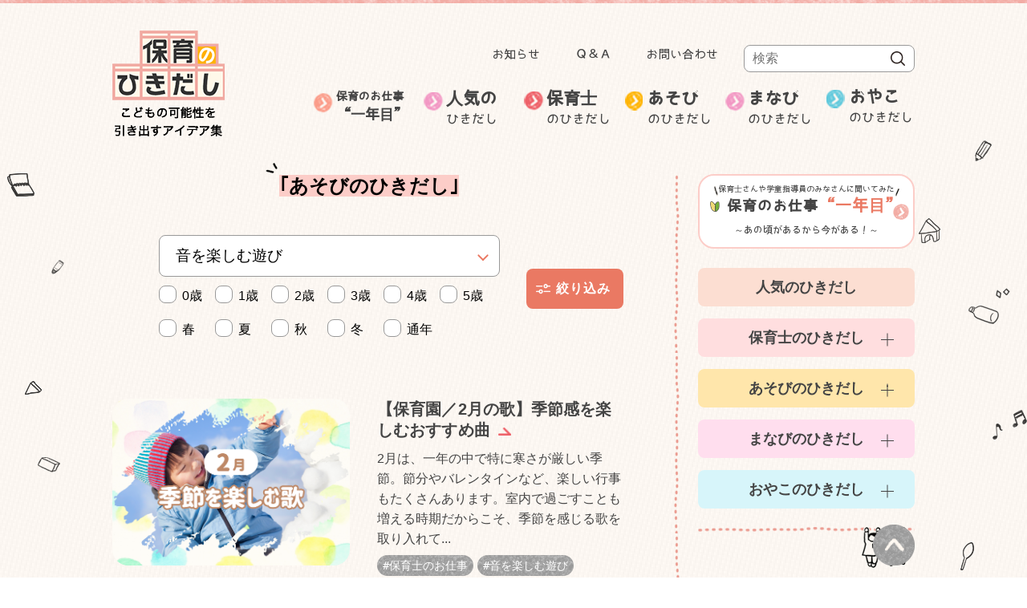

--- FILE ---
content_type: text/html; charset=UTF-8
request_url: https://www.hoikunohikidashi.jp/?cat=4
body_size: 17380
content:
<!DOCTYPE html>
<html lang="ja">
<head>
<!-- Global site tag (gtag.js) - Google Analytics -->
<script async src="https://www.googletagmanager.com/gtag/js?id=UA-128408310-1"></script>
<script>
  window.dataLayer = window.dataLayer || [];
  function gtag(){dataLayer.push(arguments);}
  gtag('js', new Date());

  gtag('config', 'UA-128408310-1');
</script>

<!-- Anti-flicker snippet (recommended) -->
<style>.async-hide { opacity: 0 !important} </style>
<script>(function(a,s,y,n,c,h,i,d,e){s.className+=' '+y;h.start=1*new Date;
h.end=i=function(){s.className=s.className.replace(RegExp(' ?'+y),'')};
(a[n]=a[n]||[]).hide=h;setTimeout(function(){i();h.end=null},c);h.timeout=c;
})(window,document.documentElement,'async-hide','dataLayer',4000,
{'GTM-T5LP3J9':true});</script>

<!-- Google Tag Manager -->
<script>(function(w,d,s,l,i){w[l]=w[l]||[];w[l].push({'gtm.start':
new Date().getTime(),event:'gtm.js'});var f=d.getElementsByTagName(s)[0],
j=d.createElement(s),dl=l!='dataLayer'?'&l='+l:'';j.async=true;j.src=
'https://www.googletagmanager.com/gtm.js?id='+i+dl;f.parentNode.insertBefore(j,f);
})(window,document,'script','dataLayer','GTM-T5LP3J9');</script>
<!-- End Google Tag Manager -->

<meta charset="utf-8">

<meta http-equiv="X-UA-Compatible" content="IE=edge">
<meta name="viewport" content="width=device-width, initial-scale=1">

<link rel="shortcut icon" href="//www.hoikunohikidashi.jp/wp/wp-content/themes/hoikunohikidashi_theme/img/favicon.ico" type="image/vnd.microsoft.icon">
<link rel="icon" href="//www.hoikunohikidashi.jp/wp/wp-content/themes/hoikunohikidashi_theme/img/favicon.ico" type="image/vnd.microsoft.icon">

<link rel="stylesheet" href="//www.hoikunohikidashi.jp/wp/wp-content/themes/hoikunohikidashi_theme/css/skeleton.css">
<link rel="stylesheet" href="//www.hoikunohikidashi.jp/wp/wp-content/themes/hoikunohikidashi_theme/css/main.css?ver20250704">
<link rel="stylesheet" media="(max-width: 768px)" href="//www.hoikunohikidashi.jp/wp/wp-content/themes/hoikunohikidashi_theme/css/sp.css">
<link rel="stylesheet" href="https://cdnjs.cloudflare.com/ajax/libs/simplebar/6.2.5/simplebar.min.css" />
<script type="text/javascript" src="https://cdnjs.cloudflare.com/ajax/libs/simplebar/6.2.5/simplebar.min.js"></script>

<!--[if lt IE 9]>
<script src="//html5shiv.googlecode.com/svn/trunk/html5.js"></script>
<script>window.html5 || document.write('<script src="js/vendor/html5shiv.js"><\/script>')</script>
<![endif]-->

<meta name='robots' content='max-image-preview:large, index,follow' />
	<style>img:is([sizes="auto" i], [sizes^="auto," i]) { contain-intrinsic-size: 3000px 1500px }</style>
	
	<!-- This site is optimized with the Yoast SEO plugin v24.2 - https://yoast.com/wordpress/plugins/seo/ -->
	<title>音を楽しむ遊び | こどもの可能性を引き出すアイデア集【保育のひきだし】</title>
	<link rel="canonical" href="https://www.hoikunohikidashi.jp/?cat=4" />
	<link rel="next" href="https://www.hoikunohikidashi.jp/?cat=4&page=2" />
	<meta property="og:locale" content="ja_JP" />
	<meta property="og:type" content="article" />
	<meta property="og:title" content="音を楽しむ遊び | こどもの可能性を引き出すアイデア集【保育のひきだし】" />
	<meta property="og:url" content="https://www.hoikunohikidashi.jp/?cat=4" />
	<meta property="og:site_name" content="保育のひきだし　～こどもの可能性を引き出すアイデア集～" />
	<meta property="og:image" content="https://www.hoikunohikidashi.jp/wp/wp-content/uploads/2018/10/OGP_top.jpg" />
	<meta property="og:image:width" content="1200" />
	<meta property="og:image:height" content="630" />
	<meta property="og:image:type" content="image/jpeg" />
	<meta name="twitter:card" content="summary_large_image" />
	<script type="application/ld+json" class="yoast-schema-graph">{"@context":"https://schema.org","@graph":[{"@type":"CollectionPage","@id":"https://www.hoikunohikidashi.jp/?cat=4","url":"https://www.hoikunohikidashi.jp/?cat=4","name":"音を楽しむ遊び | こどもの可能性を引き出すアイデア集【保育のひきだし】","isPartOf":{"@id":"https://www.hoikunohikidashi.jp/#website"},"primaryImageOfPage":{"@id":"https://www.hoikunohikidashi.jp/?cat=4#primaryimage"},"image":{"@id":"https://www.hoikunohikidashi.jp/?cat=4#primaryimage"},"thumbnailUrl":"https://www.hoikunohikidashi.jp/wp/wp-content/uploads/2025/12/d1c1d14b1443c7e5dda300e06a3776cd.png","breadcrumb":{"@id":"https://www.hoikunohikidashi.jp/?cat=4#breadcrumb"},"inLanguage":"ja"},{"@type":"ImageObject","inLanguage":"ja","@id":"https://www.hoikunohikidashi.jp/?cat=4#primaryimage","url":"https://www.hoikunohikidashi.jp/wp/wp-content/uploads/2025/12/d1c1d14b1443c7e5dda300e06a3776cd.png","contentUrl":"https://www.hoikunohikidashi.jp/wp/wp-content/uploads/2025/12/d1c1d14b1443c7e5dda300e06a3776cd.png","width":640,"height":427},{"@type":"BreadcrumbList","@id":"https://www.hoikunohikidashi.jp/?cat=4#breadcrumb","itemListElement":[{"@type":"ListItem","position":1,"name":"TOP","item":"https://www.hoikunohikidashi.jp/"},{"@type":"ListItem","position":2,"name":"あそびのひきだし","item":"https://www.hoikunohikidashi.jp/?cat=2"},{"@type":"ListItem","position":3,"name":"音を楽しむ遊び"}]},{"@type":"WebSite","@id":"https://www.hoikunohikidashi.jp/#website","url":"https://www.hoikunohikidashi.jp/","name":"保育のひきだし　～こどもの可能性を引き出すアイデア集～","description":"","potentialAction":[{"@type":"SearchAction","target":{"@type":"EntryPoint","urlTemplate":"https://www.hoikunohikidashi.jp/?s={search_term_string}"},"query-input":{"@type":"PropertyValueSpecification","valueRequired":true,"valueName":"search_term_string"}}],"inLanguage":"ja"}]}</script>
	<!-- / Yoast SEO plugin. -->


<script type="text/javascript" id="wpp-js" src="https://www.hoikunohikidashi.jp/wp/wp-content/plugins/wordpress-popular-posts/assets/js/wpp.min.js?ver=7.2.0" data-sampling="1" data-sampling-rate="50" data-api-url="https://www.hoikunohikidashi.jp/index.php?rest_route=/wordpress-popular-posts" data-post-id="0" data-token="675491f627" data-lang="0" data-debug="0"></script>
<link rel="alternate" type="application/rss+xml" title="保育のひきだし　～こどもの可能性を引き出すアイデア集～ &raquo; 音を楽しむ遊び カテゴリーのフィード" href="https://www.hoikunohikidashi.jp/?feed=rss2&#038;cat=4" />
<link rel='stylesheet' id='wp-block-library-css' href='https://www.hoikunohikidashi.jp/wp/wp-includes/css/dist/block-library/style.min.css?ver=6.7.1' type='text/css' media='all' />
<style id='classic-theme-styles-inline-css' type='text/css'>
/*! This file is auto-generated */
.wp-block-button__link{color:#fff;background-color:#32373c;border-radius:9999px;box-shadow:none;text-decoration:none;padding:calc(.667em + 2px) calc(1.333em + 2px);font-size:1.125em}.wp-block-file__button{background:#32373c;color:#fff;text-decoration:none}
</style>
<style id='global-styles-inline-css' type='text/css'>
:root{--wp--preset--aspect-ratio--square: 1;--wp--preset--aspect-ratio--4-3: 4/3;--wp--preset--aspect-ratio--3-4: 3/4;--wp--preset--aspect-ratio--3-2: 3/2;--wp--preset--aspect-ratio--2-3: 2/3;--wp--preset--aspect-ratio--16-9: 16/9;--wp--preset--aspect-ratio--9-16: 9/16;--wp--preset--color--black: #000000;--wp--preset--color--cyan-bluish-gray: #abb8c3;--wp--preset--color--white: #ffffff;--wp--preset--color--pale-pink: #f78da7;--wp--preset--color--vivid-red: #cf2e2e;--wp--preset--color--luminous-vivid-orange: #ff6900;--wp--preset--color--luminous-vivid-amber: #fcb900;--wp--preset--color--light-green-cyan: #7bdcb5;--wp--preset--color--vivid-green-cyan: #00d084;--wp--preset--color--pale-cyan-blue: #8ed1fc;--wp--preset--color--vivid-cyan-blue: #0693e3;--wp--preset--color--vivid-purple: #9b51e0;--wp--preset--gradient--vivid-cyan-blue-to-vivid-purple: linear-gradient(135deg,rgba(6,147,227,1) 0%,rgb(155,81,224) 100%);--wp--preset--gradient--light-green-cyan-to-vivid-green-cyan: linear-gradient(135deg,rgb(122,220,180) 0%,rgb(0,208,130) 100%);--wp--preset--gradient--luminous-vivid-amber-to-luminous-vivid-orange: linear-gradient(135deg,rgba(252,185,0,1) 0%,rgba(255,105,0,1) 100%);--wp--preset--gradient--luminous-vivid-orange-to-vivid-red: linear-gradient(135deg,rgba(255,105,0,1) 0%,rgb(207,46,46) 100%);--wp--preset--gradient--very-light-gray-to-cyan-bluish-gray: linear-gradient(135deg,rgb(238,238,238) 0%,rgb(169,184,195) 100%);--wp--preset--gradient--cool-to-warm-spectrum: linear-gradient(135deg,rgb(74,234,220) 0%,rgb(151,120,209) 20%,rgb(207,42,186) 40%,rgb(238,44,130) 60%,rgb(251,105,98) 80%,rgb(254,248,76) 100%);--wp--preset--gradient--blush-light-purple: linear-gradient(135deg,rgb(255,206,236) 0%,rgb(152,150,240) 100%);--wp--preset--gradient--blush-bordeaux: linear-gradient(135deg,rgb(254,205,165) 0%,rgb(254,45,45) 50%,rgb(107,0,62) 100%);--wp--preset--gradient--luminous-dusk: linear-gradient(135deg,rgb(255,203,112) 0%,rgb(199,81,192) 50%,rgb(65,88,208) 100%);--wp--preset--gradient--pale-ocean: linear-gradient(135deg,rgb(255,245,203) 0%,rgb(182,227,212) 50%,rgb(51,167,181) 100%);--wp--preset--gradient--electric-grass: linear-gradient(135deg,rgb(202,248,128) 0%,rgb(113,206,126) 100%);--wp--preset--gradient--midnight: linear-gradient(135deg,rgb(2,3,129) 0%,rgb(40,116,252) 100%);--wp--preset--font-size--small: 13px;--wp--preset--font-size--medium: 20px;--wp--preset--font-size--large: 36px;--wp--preset--font-size--x-large: 42px;--wp--preset--spacing--20: 0.44rem;--wp--preset--spacing--30: 0.67rem;--wp--preset--spacing--40: 1rem;--wp--preset--spacing--50: 1.5rem;--wp--preset--spacing--60: 2.25rem;--wp--preset--spacing--70: 3.38rem;--wp--preset--spacing--80: 5.06rem;--wp--preset--shadow--natural: 6px 6px 9px rgba(0, 0, 0, 0.2);--wp--preset--shadow--deep: 12px 12px 50px rgba(0, 0, 0, 0.4);--wp--preset--shadow--sharp: 6px 6px 0px rgba(0, 0, 0, 0.2);--wp--preset--shadow--outlined: 6px 6px 0px -3px rgba(255, 255, 255, 1), 6px 6px rgba(0, 0, 0, 1);--wp--preset--shadow--crisp: 6px 6px 0px rgba(0, 0, 0, 1);}:where(.is-layout-flex){gap: 0.5em;}:where(.is-layout-grid){gap: 0.5em;}body .is-layout-flex{display: flex;}.is-layout-flex{flex-wrap: wrap;align-items: center;}.is-layout-flex > :is(*, div){margin: 0;}body .is-layout-grid{display: grid;}.is-layout-grid > :is(*, div){margin: 0;}:where(.wp-block-columns.is-layout-flex){gap: 2em;}:where(.wp-block-columns.is-layout-grid){gap: 2em;}:where(.wp-block-post-template.is-layout-flex){gap: 1.25em;}:where(.wp-block-post-template.is-layout-grid){gap: 1.25em;}.has-black-color{color: var(--wp--preset--color--black) !important;}.has-cyan-bluish-gray-color{color: var(--wp--preset--color--cyan-bluish-gray) !important;}.has-white-color{color: var(--wp--preset--color--white) !important;}.has-pale-pink-color{color: var(--wp--preset--color--pale-pink) !important;}.has-vivid-red-color{color: var(--wp--preset--color--vivid-red) !important;}.has-luminous-vivid-orange-color{color: var(--wp--preset--color--luminous-vivid-orange) !important;}.has-luminous-vivid-amber-color{color: var(--wp--preset--color--luminous-vivid-amber) !important;}.has-light-green-cyan-color{color: var(--wp--preset--color--light-green-cyan) !important;}.has-vivid-green-cyan-color{color: var(--wp--preset--color--vivid-green-cyan) !important;}.has-pale-cyan-blue-color{color: var(--wp--preset--color--pale-cyan-blue) !important;}.has-vivid-cyan-blue-color{color: var(--wp--preset--color--vivid-cyan-blue) !important;}.has-vivid-purple-color{color: var(--wp--preset--color--vivid-purple) !important;}.has-black-background-color{background-color: var(--wp--preset--color--black) !important;}.has-cyan-bluish-gray-background-color{background-color: var(--wp--preset--color--cyan-bluish-gray) !important;}.has-white-background-color{background-color: var(--wp--preset--color--white) !important;}.has-pale-pink-background-color{background-color: var(--wp--preset--color--pale-pink) !important;}.has-vivid-red-background-color{background-color: var(--wp--preset--color--vivid-red) !important;}.has-luminous-vivid-orange-background-color{background-color: var(--wp--preset--color--luminous-vivid-orange) !important;}.has-luminous-vivid-amber-background-color{background-color: var(--wp--preset--color--luminous-vivid-amber) !important;}.has-light-green-cyan-background-color{background-color: var(--wp--preset--color--light-green-cyan) !important;}.has-vivid-green-cyan-background-color{background-color: var(--wp--preset--color--vivid-green-cyan) !important;}.has-pale-cyan-blue-background-color{background-color: var(--wp--preset--color--pale-cyan-blue) !important;}.has-vivid-cyan-blue-background-color{background-color: var(--wp--preset--color--vivid-cyan-blue) !important;}.has-vivid-purple-background-color{background-color: var(--wp--preset--color--vivid-purple) !important;}.has-black-border-color{border-color: var(--wp--preset--color--black) !important;}.has-cyan-bluish-gray-border-color{border-color: var(--wp--preset--color--cyan-bluish-gray) !important;}.has-white-border-color{border-color: var(--wp--preset--color--white) !important;}.has-pale-pink-border-color{border-color: var(--wp--preset--color--pale-pink) !important;}.has-vivid-red-border-color{border-color: var(--wp--preset--color--vivid-red) !important;}.has-luminous-vivid-orange-border-color{border-color: var(--wp--preset--color--luminous-vivid-orange) !important;}.has-luminous-vivid-amber-border-color{border-color: var(--wp--preset--color--luminous-vivid-amber) !important;}.has-light-green-cyan-border-color{border-color: var(--wp--preset--color--light-green-cyan) !important;}.has-vivid-green-cyan-border-color{border-color: var(--wp--preset--color--vivid-green-cyan) !important;}.has-pale-cyan-blue-border-color{border-color: var(--wp--preset--color--pale-cyan-blue) !important;}.has-vivid-cyan-blue-border-color{border-color: var(--wp--preset--color--vivid-cyan-blue) !important;}.has-vivid-purple-border-color{border-color: var(--wp--preset--color--vivid-purple) !important;}.has-vivid-cyan-blue-to-vivid-purple-gradient-background{background: var(--wp--preset--gradient--vivid-cyan-blue-to-vivid-purple) !important;}.has-light-green-cyan-to-vivid-green-cyan-gradient-background{background: var(--wp--preset--gradient--light-green-cyan-to-vivid-green-cyan) !important;}.has-luminous-vivid-amber-to-luminous-vivid-orange-gradient-background{background: var(--wp--preset--gradient--luminous-vivid-amber-to-luminous-vivid-orange) !important;}.has-luminous-vivid-orange-to-vivid-red-gradient-background{background: var(--wp--preset--gradient--luminous-vivid-orange-to-vivid-red) !important;}.has-very-light-gray-to-cyan-bluish-gray-gradient-background{background: var(--wp--preset--gradient--very-light-gray-to-cyan-bluish-gray) !important;}.has-cool-to-warm-spectrum-gradient-background{background: var(--wp--preset--gradient--cool-to-warm-spectrum) !important;}.has-blush-light-purple-gradient-background{background: var(--wp--preset--gradient--blush-light-purple) !important;}.has-blush-bordeaux-gradient-background{background: var(--wp--preset--gradient--blush-bordeaux) !important;}.has-luminous-dusk-gradient-background{background: var(--wp--preset--gradient--luminous-dusk) !important;}.has-pale-ocean-gradient-background{background: var(--wp--preset--gradient--pale-ocean) !important;}.has-electric-grass-gradient-background{background: var(--wp--preset--gradient--electric-grass) !important;}.has-midnight-gradient-background{background: var(--wp--preset--gradient--midnight) !important;}.has-small-font-size{font-size: var(--wp--preset--font-size--small) !important;}.has-medium-font-size{font-size: var(--wp--preset--font-size--medium) !important;}.has-large-font-size{font-size: var(--wp--preset--font-size--large) !important;}.has-x-large-font-size{font-size: var(--wp--preset--font-size--x-large) !important;}
:where(.wp-block-post-template.is-layout-flex){gap: 1.25em;}:where(.wp-block-post-template.is-layout-grid){gap: 1.25em;}
:where(.wp-block-columns.is-layout-flex){gap: 2em;}:where(.wp-block-columns.is-layout-grid){gap: 2em;}
:root :where(.wp-block-pullquote){font-size: 1.5em;line-height: 1.6;}
</style>
<link rel='stylesheet' id='contact-form-7-confirm-css' href='https://www.hoikunohikidashi.jp/wp/wp-content/plugins/contact-form-7-add-confirm/includes/css/styles.css?ver=5.1' type='text/css' media='all' />
<script type="text/javascript" src="https://www.hoikunohikidashi.jp/wp/wp-includes/js/jquery/jquery.min.js?ver=3.7.1" id="jquery-core-js"></script>
<script type="text/javascript" src="https://www.hoikunohikidashi.jp/wp/wp-includes/js/jquery/jquery-migrate.min.js?ver=3.4.1" id="jquery-migrate-js"></script>
<link rel="https://api.w.org/" href="https://www.hoikunohikidashi.jp/index.php?rest_route=/" /><link rel="alternate" title="JSON" type="application/json" href="https://www.hoikunohikidashi.jp/index.php?rest_route=/wp/v2/categories/4" />            <style id="wpp-loading-animation-styles">@-webkit-keyframes bgslide{from{background-position-x:0}to{background-position-x:-200%}}@keyframes bgslide{from{background-position-x:0}to{background-position-x:-200%}}.wpp-widget-block-placeholder,.wpp-shortcode-placeholder{margin:0 auto;width:60px;height:3px;background:#dd3737;background:linear-gradient(90deg,#dd3737 0%,#571313 10%,#dd3737 100%);background-size:200% auto;border-radius:3px;-webkit-animation:bgslide 1s infinite linear;animation:bgslide 1s infinite linear}</style>
            
</head>
<body class="archive category category-genre14 category-4 pages oshigoto">
<!-- Google Tag Manager (noscript) -->
<noscript><iframe src="https://www.googletagmanager.com/ns.html?id=GTM-T5LP3J9"
height="0" width="0" style="display:none;visibility:hidden"></iframe></noscript>
<!-- End Google Tag Manager (noscript) -->
<svg xmlns="http://www.w3.org/2000/svg" class="clip_svg clip_top_first_waku"><clipPath id="top_first_waku"><path d="M189.9,39c-3.8-8.8-9.3-18.9-16.5-24.4C156.1,1.4,121-0.3,90,0C79.6,1,69.2,1.8,58.9,2.6c-21,4-33.1,10.5-43.7,24.4c-2.1,2.8-5.5,6-6.7,9.5c-1,5.5-2,11-3.1,16.5c-1.6,6.2-3.2,12.5-4.8,18.8c-3.3,18.9,7.1,52.5,15.7,59.4c33.7,26.9,124,23.1,159.1,0.8c5.8-3.7,12.5-9.6,15.1-16.2C195.5,103.4,194.9,50.6,189.9,39z" /></clipPath></svg>
<svg xmlns="http://www.w3.org/2000/svg" class="clip_svg clip_top_new_hikidashi"><clipPath id="top_new_hikidashi"><path d="M288.3,35.5c-2.8-8.3-7.8-19-13.8-24.2C260.3-0.7,236.3-0.2,210.3,0.1c-11.1,0.3-25.6-0.3-39.2,0.4c-39.1,3-119.4-6.9-147,14.2C14,22.5,8.3,30.1,4.2,43.7C1.5,55.6,0.9,64.5,0.3,76C0,87.7-0.4,107.5,0.8,120.9c1.8,19.9,3.5,38,13.8,51.3c13.6,17.5,39.9,18.7,67.2,22c18,2.1,36.7,3.7,55.2,4.2c0,0.1,10.8,9.6,10.8,9.6s11-9.4,10.9-9.5c3.9-0.1,7.7-0.2,11.5-0.4c18.1-0.9,33.1-0.6,52.2-3c22-2.8,44.8-1.6,57.8-14.2c7-6.9,10.8-20,12.5-31.5C297.6,115.9,297.8,63.6,288.3,35.5z" /></clipPath></svg>
<svg xmlns="http://www.w3.org/2000/svg" class="clip_svg clip_top_new_fukidashi"><clipPath id="top_new_fukidashi"><path d="M110.5,0h-96C6.5,0,0,6.5,0,14.6c0,8,6.5,14.5,14.5,14.5h8.6c4.1,1.9,9.3,4.2,14.5,5.9c11.1,3.7,22.2,5,22.2,5s-6.6-2.9-12.2-6.8c-1.8-1.3-3.7-2.8-5.3-4.1h68.2c8,0,14.5-6.5,14.5-14.5C125,6.5,118.5,0,110.5,0z" /></clipPath></svg>
<svg xmlns="http://www.w3.org/2000/svg" class="clip_svg clip_post_main"><clipPath id="post_main"><path d="M594.097,75.006c-5.745-17.501-16.036-40.258-28.425-51.093C536.525-1.579,487.058-0.323,433.316,0.191c-22.798,0.609-52.708-0.608-80.835,0.913C271.841,7.4,106.32-13.555,49.574,31.212C28.918,47.508,17.185,63.606,8.712,92.342c-5.625,25.241-6.811,44.1-7.995,68.428c-0.62,24.754-1.589,66.717,0.888,94.887c3.702,42.084,7.16,80.347,28.426,108.572c27.937,37.081,82.128,39.627,138.573,46.531c59.539,7.283,122.738,11.244,182.1,8.212c37.379-1.909,68.195-1.338,107.483-6.387c45.402-5.835,92.324-3.387,119.031-30.108c14.492-14.499,22.188-42.279,25.76-66.604C613.376,245.086,613.633,134.522,594.097,75.006z"/></clipPath></svg>
<svg xmlns="http://www.w3.org/2000/svg" class="clip_svg clip_post_icihinenme_main"><clipPath id="post_icihinenme_main"><path d="M277.255,58.38C256.82,6.329,201.027-0.975,127.696,0.095c-12.632,1.022-25.27,2.045-37.901,3.067C53.067,9.628,28.543,22.29,12.966,49.176C9.894,63.15,6.819,77.128,3.747,91.101c-8.842,32.314-1.772,84.603,18.44,101.232c47.839,39.362,183.732,34.011,233.558,1.021c8.205-5.432,19.166-15.598,22.536-25.563C285.02,147.872,284.422,76.635,277.255,58.38z"/></clipPath></svg>

<div id="wrap">
	<header class="header container">
		<h1 class="title"><a href="https://www.hoikunohikidashi.jp/"><img src="//www.hoikunohikidashi.jp/wp/wp-content/themes/hoikunohikidashi_theme/img/common/logo_pc.png" alt="保育のひきだし　こどもの可能性を引き出すアイデア集" class="pc" /><img src="//www.hoikunohikidashi.jp/wp/wp-content/themes/hoikunohikidashi_theme/img/common/logo_sp.png" alt="保育のひきだし　こどもの可能性を引き出すアイデア集" class="sp" /></a></h1>		<div class="header_menu_top pc">
			<div class="menu-header_top-container"><ul id="menu-header_top" class="menu"><li id="menu-item-16610186" class="menu-item menu-item-type-post_type_archive menu-item-object-news menu-item-16610186"><a href="https://www.hoikunohikidashi.jp/?post_type=news">お知らせ</a></li>
<li id="menu-item-16610075" class="menu-item menu-item-type-post_type menu-item-object-page menu-item-16610075"><a href="https://www.hoikunohikidashi.jp/?page_id=16610069">Ｑ＆Ａ</a></li>
<li id="menu-item-16610074" class="menu-item menu-item-type-post_type menu-item-object-page menu-item-16610074"><a href="https://www.hoikunohikidashi.jp/?page_id=16610071">お問い合わせ</a></li>
</ul></div>			<div class="header_search">
				<form method="get" id="searchform" action="https://www.hoikunohikidashi.jp">
					<label for="s" class="assistive_text">検索</label>
					<input type="text" name="s" id="s" placeholder="検索" class="header_search_input" />
					<button type="submit" value="Search" ondragstart="" class="header_search_button">検索</button>
				</form>
			</div>
		</div>
		<nav>
			<ul class="header_menu_bottom pc">
				<div class="menu-header_bottom-container"><ul id="menu-header_bottom" class="menu"><li id="menu-item-16610272" class="menu-item menu-item-type-post_type_archive menu-item-object-ichinenme menu-item-16610272"><a href="https://www.hoikunohikidashi.jp/?post_type=ichinenme">保育のお仕事<br /><span>“一年目”</span></a></li>
<li id="menu-item-16774661" class="menu-item menu-item-type-post_type menu-item-object-page menu-item-16774661"><a href="https://www.hoikunohikidashi.jp/?page_id=16774642">人気の<span>ひきだし</span></a></li>
<li id="menu-item-16610064" class="menu-item menu-item-type-taxonomy menu-item-object-category menu-item-16610064"><a href="https://www.hoikunohikidashi.jp/?cat=35">保育士<span>のひきだし</span></a></li>
<li id="menu-item-16610061" class="menu-item menu-item-type-taxonomy menu-item-object-category current-category-ancestor menu-item-16610061"><a href="https://www.hoikunohikidashi.jp/?cat=2">あそび<span>のひきだし</span></a></li>
<li id="menu-item-16610062" class="menu-item menu-item-type-taxonomy menu-item-object-category menu-item-16610062"><a href="https://www.hoikunohikidashi.jp/?cat=15">まなび<span>のひきだし</span></a></li>
<li id="menu-item-16610063" class="menu-item menu-item-type-taxonomy menu-item-object-category menu-item-16610063"><a href="https://www.hoikunohikidashi.jp/?cat=36">おやこ<span>のひきだし</span></a></li>
</ul></div>			</ul>
			<a data-morphing id="morphing" data-src="#morphing-content" href="#" class="sprite sprite_search_white morphing-btn sp">open</a>
		</nav>
		<div class="subnavis pc">
	<div class="subnavi" id="menu01">
		<div class="menu-common_menu_hoikushi-container"><ul id="menu-common_menu_hoikushi" class="menu"><li id="menu-item-16610241" class="sp menu-item menu-item-type-taxonomy menu-item-object-category menu-item-16610241"><a href="https://www.hoikunohikidashi.jp/?cat=35">保育士のひきだし</a></li>
<li id="menu-item-16610242" class="menu-item menu-item-type-taxonomy menu-item-object-category menu-item-16610242"><a href="https://www.hoikunohikidashi.jp/?cat=43">保育士のお仕事</a></li>
<li id="menu-item-16610243" class="menu-item menu-item-type-taxonomy menu-item-object-category menu-item-16610243"><a href="https://www.hoikunohikidashi.jp/?cat=44">保育士の生活</a></li>
<li id="menu-item-16610244" class="menu-item menu-item-type-taxonomy menu-item-object-category menu-item-16610244"><a href="https://www.hoikunohikidashi.jp/?cat=45">保育士の悩み</a></li>
<li id="menu-item-16610245" class="menu-item menu-item-type-taxonomy menu-item-object-category menu-item-16610245"><a href="https://www.hoikunohikidashi.jp/?cat=46">保育士の就職・転職</a></li>
</ul></div>	</div><!--menu01-->
	<div class="subnavi" id="menu02">
		<div class="menu-common_menu_asobi-container"><ul id="menu-common_menu_asobi" class="menu"><li id="menu-item-16610246" class="sp menu-item menu-item-type-taxonomy menu-item-object-category current-category-ancestor current-category-parent menu-item-16610246"><a href="https://www.hoikunohikidashi.jp/?cat=2">あそびのひきだし</a></li>
<li id="menu-item-16610247" class="menu-item menu-item-type-taxonomy menu-item-object-category current-menu-item menu-item-16610247"><a href="https://www.hoikunohikidashi.jp/?cat=4" aria-current="page">音を楽しむ遊び</a></li>
<li id="menu-item-16610248" class="menu-item menu-item-type-taxonomy menu-item-object-category menu-item-16610248"><a href="https://www.hoikunohikidashi.jp/?cat=5">自然と関わる遊び・活動</a></li>
<li id="menu-item-16610249" class="menu-item menu-item-type-taxonomy menu-item-object-category menu-item-16610249"><a href="https://www.hoikunohikidashi.jp/?cat=6">ことばと数</a></li>
<li id="menu-item-16610250" class="menu-item menu-item-type-taxonomy menu-item-object-category menu-item-16610250"><a href="https://www.hoikunohikidashi.jp/?cat=7">ごっこ遊び</a></li>
<li id="menu-item-16610251" class="menu-item menu-item-type-taxonomy menu-item-object-category menu-item-16610251"><a href="https://www.hoikunohikidashi.jp/?cat=8">身体を動かす遊び</a></li>
<li id="menu-item-16610252" class="menu-item menu-item-type-taxonomy menu-item-object-category menu-item-16610252"><a href="https://www.hoikunohikidashi.jp/?cat=9">ゲーム性のある遊び</a></li>
<li id="menu-item-16610253" class="menu-item menu-item-type-taxonomy menu-item-object-category menu-item-16610253"><a href="https://www.hoikunohikidashi.jp/?cat=10">身近な素材で作って遊ぶ</a></li>
<li id="menu-item-16610254" class="menu-item menu-item-type-taxonomy menu-item-object-category menu-item-16610254"><a href="https://www.hoikunohikidashi.jp/?cat=11">室内装飾</a></li>
<li id="menu-item-16760258" class="menu-item menu-item-type-taxonomy menu-item-object-category menu-item-16760258"><a href="https://www.hoikunohikidashi.jp/?cat=63">室内遊び</a></li>
<li id="menu-item-16760259" class="menu-item menu-item-type-taxonomy menu-item-object-category menu-item-16760259"><a href="https://www.hoikunohikidashi.jp/?cat=64">外遊び</a></li>
<li id="menu-item-16610255" class="menu-item menu-item-type-taxonomy menu-item-object-category menu-item-16610255"><a href="https://www.hoikunohikidashi.jp/?cat=12">製作</a></li>
<li id="menu-item-16610256" class="menu-item menu-item-type-taxonomy menu-item-object-category menu-item-16610256"><a href="https://www.hoikunohikidashi.jp/?cat=3">かんたん食育</a></li>
<li id="menu-item-16610257" class="menu-item menu-item-type-taxonomy menu-item-object-category menu-item-16610257"><a href="https://www.hoikunohikidashi.jp/?cat=13">手作りおもちゃ</a></li>
<li id="menu-item-16610258" class="menu-item menu-item-type-taxonomy menu-item-object-category menu-item-16610258"><a href="https://www.hoikunohikidashi.jp/?cat=14">その他</a></li>
</ul></div>	</div><!--menu02-->
	<div class="subnavi" id="menu03">
		<div class="menu-common_menu_kodomo-labo-container"><ul id="menu-common_menu_kodomo-labo" class="menu"><li id="menu-item-16610259" class="sp menu-item menu-item-type-taxonomy menu-item-object-category menu-item-16610259"><a href="https://www.hoikunohikidashi.jp/?cat=15">まなびのひきだし</a></li>
<li id="menu-item-16610260" class="menu-item menu-item-type-taxonomy menu-item-object-category menu-item-16610260"><a href="https://www.hoikunohikidashi.jp/?cat=16">週刊むっちゃん</a></li>
<li id="menu-item-16610261" class="menu-item menu-item-type-taxonomy menu-item-object-category menu-item-16610261"><a href="https://www.hoikunohikidashi.jp/?cat=17">むっちゃん先生と学ぼう</a></li>
<li id="menu-item-16610262" class="menu-item menu-item-type-taxonomy menu-item-object-category menu-item-16610262"><a href="https://www.hoikunohikidashi.jp/?cat=18">自然に目を向けてみよう</a></li>
<li id="menu-item-16610263" class="menu-item menu-item-type-taxonomy menu-item-object-category menu-item-16610263"><a href="https://www.hoikunohikidashi.jp/?cat=19">研修・セミナー等紹介</a></li>
<li id="menu-item-16610264" class="menu-item menu-item-type-taxonomy menu-item-object-category menu-item-16610264"><a href="https://www.hoikunohikidashi.jp/?cat=20">子ども・子育てニュース</a></li>
<li id="menu-item-16610265" class="menu-item menu-item-type-taxonomy menu-item-object-category menu-item-16610265"><a href="https://www.hoikunohikidashi.jp/?cat=21">保護者との関わり</a></li>
</ul></div>	</div><!--menu03-->
	<div class="subnavi" id="menu04">
		<div class="menu-common_menu_oyako-container"><ul id="menu-common_menu_oyako" class="menu"><li id="menu-item-16610266" class="sp menu-item menu-item-type-taxonomy menu-item-object-category menu-item-16610266"><a href="https://www.hoikunohikidashi.jp/?cat=36">おやこのひきだし</a></li>
<li id="menu-item-16610267" class="menu-item menu-item-type-taxonomy menu-item-object-category menu-item-16610267"><a href="https://www.hoikunohikidashi.jp/?cat=47">子育て</a></li>
<li id="menu-item-16610268" class="menu-item menu-item-type-taxonomy menu-item-object-category menu-item-16610268"><a href="https://www.hoikunohikidashi.jp/?cat=48">食事</a></li>
<li id="menu-item-16610269" class="menu-item menu-item-type-taxonomy menu-item-object-category menu-item-16610269"><a href="https://www.hoikunohikidashi.jp/?cat=49">お出かけ</a></li>
</ul></div>	</div><!--menu04-->
	<div class="subnavi" id="menu05">
		<div class="menu-common_menu_ninki-container">
			<ul id="menu-common_menu_ninki" class="menu">
				<li class="menu-item menu-item-type-taxonomy menu-item-object-category">
					<a href="https://www.hoikunohikidashi.jp/?page_id=16774642">人気のひきだしトップ</a>
				</li>
			</ul>
		</div>
	</div><!--menu01-->
	<div class="subnavi" id="menu06">
		<div class="menu-common_menu_ichinenme-container">
			<ul id="menu-common_menu_ichinenme" class="menu">
				<li class="menu-item menu-item-type-taxonomy menu-item-object-category">
					<a href="/?post_type=ichinenme">保育のお仕事“一年目”トップ</a>
				</li>
			</ul>
		</div>
		
	</div><!--menu01-->
</div>	</header>
	<div id="morphing-content" class="hidden"><select style="height:0;width: 0;opacity: 0;position: absolute;"></select>
		<div class="header_search">
			<form method="get" id="" action="https://www.hoikunohikidashi.jp">
				<label for="s" class="assistive_text">検索</label>
				<input type="text" name="s" id="s" placeholder="検索" class="header_search_input" />
				<button type="submit" value="Search" ondragstart="" class="header_search_button">検索</button>
			</form>
		</div>
		<div class="sp_menu_box" data-simplebar data-simplebar-auto-hide="false">
		<div class="menu-morphing_content_menu-container"><ul id="menu-morphing_content_menu" class="menu"><li id="menu-item-16610154" class="menu-item menu-item-type-custom menu-item-object-custom menu-item-16610154"><a href="/">トップ</a></li>
<li id="menu-item-16610273" class="menu-item menu-item-type-post_type_archive menu-item-object-ichinenme menu-item-16610273"><a href="https://www.hoikunohikidashi.jp/?post_type=ichinenme">保育のお仕事“一年目”</a></li>
<li id="menu-item-16774660" class="menu-item menu-item-type-post_type menu-item-object-page menu-item-16774660"><a href="https://www.hoikunohikidashi.jp/?page_id=16774642">人気のひきだし</a></li>
<li id="menu-item-16610155" class="menu-item menu-item-type-taxonomy menu-item-object-category menu-item-has-children menu-item-16610155"><a href="https://www.hoikunohikidashi.jp/?cat=35">保育士のひきだし</a>
<ul class="sub-menu">
	<li id="menu-item-16690196" class="menu-item menu-item-type-taxonomy menu-item-object-category menu-item-16690196"><a href="https://www.hoikunohikidashi.jp/?cat=35">保育士のひきだしトップ</a></li>
	<li id="menu-item-16610156" class="menu-item menu-item-type-taxonomy menu-item-object-category menu-item-16610156"><a href="https://www.hoikunohikidashi.jp/?cat=43">保育士のお仕事</a></li>
	<li id="menu-item-16610157" class="menu-item menu-item-type-taxonomy menu-item-object-category menu-item-16610157"><a href="https://www.hoikunohikidashi.jp/?cat=44">保育士の生活</a></li>
	<li id="menu-item-16610158" class="menu-item menu-item-type-taxonomy menu-item-object-category menu-item-16610158"><a href="https://www.hoikunohikidashi.jp/?cat=45">保育士の悩み</a></li>
	<li id="menu-item-16610159" class="menu-item menu-item-type-taxonomy menu-item-object-category menu-item-16610159"><a href="https://www.hoikunohikidashi.jp/?cat=46">保育士の就職・転職</a></li>
</ul>
</li>
<li id="menu-item-16610161" class="menu-item menu-item-type-taxonomy menu-item-object-category current-category-ancestor current-menu-ancestor current-menu-parent current-category-parent menu-item-has-children menu-item-16610161"><a href="https://www.hoikunohikidashi.jp/?cat=2">あそびのひきだし</a>
<ul class="sub-menu">
	<li id="menu-item-16690199" class="menu-item menu-item-type-taxonomy menu-item-object-category current-category-ancestor current-category-parent menu-item-16690199"><a href="https://www.hoikunohikidashi.jp/?cat=2">あそびのひきだしトップ</a></li>
	<li id="menu-item-16610162" class="menu-item menu-item-type-taxonomy menu-item-object-category current-menu-item menu-item-16610162"><a href="https://www.hoikunohikidashi.jp/?cat=4" aria-current="page">音を楽しむ遊び</a></li>
	<li id="menu-item-16610163" class="menu-item menu-item-type-taxonomy menu-item-object-category menu-item-16610163"><a href="https://www.hoikunohikidashi.jp/?cat=5">自然と関わる遊び・活動</a></li>
	<li id="menu-item-16610164" class="menu-item menu-item-type-taxonomy menu-item-object-category menu-item-16610164"><a href="https://www.hoikunohikidashi.jp/?cat=6">ことばと数</a></li>
	<li id="menu-item-16610165" class="menu-item menu-item-type-taxonomy menu-item-object-category menu-item-16610165"><a href="https://www.hoikunohikidashi.jp/?cat=7">ごっこ遊び</a></li>
	<li id="menu-item-16610166" class="menu-item menu-item-type-taxonomy menu-item-object-category menu-item-16610166"><a href="https://www.hoikunohikidashi.jp/?cat=8">身体を動かす遊び</a></li>
	<li id="menu-item-16610167" class="menu-item menu-item-type-taxonomy menu-item-object-category menu-item-16610167"><a href="https://www.hoikunohikidashi.jp/?cat=9">ゲーム性のある遊び</a></li>
	<li id="menu-item-16610168" class="menu-item menu-item-type-taxonomy menu-item-object-category menu-item-16610168"><a href="https://www.hoikunohikidashi.jp/?cat=10">身近な素材で作って遊ぶ</a></li>
	<li id="menu-item-16610169" class="menu-item menu-item-type-taxonomy menu-item-object-category menu-item-16610169"><a href="https://www.hoikunohikidashi.jp/?cat=11">室内装飾</a></li>
	<li id="menu-item-16760254" class="menu-item menu-item-type-taxonomy menu-item-object-category menu-item-16760254"><a href="https://www.hoikunohikidashi.jp/?cat=63">室内遊び</a></li>
	<li id="menu-item-16760255" class="menu-item menu-item-type-taxonomy menu-item-object-category menu-item-16760255"><a href="https://www.hoikunohikidashi.jp/?cat=64">外遊び</a></li>
	<li id="menu-item-16610170" class="menu-item menu-item-type-taxonomy menu-item-object-category menu-item-16610170"><a href="https://www.hoikunohikidashi.jp/?cat=12">製作</a></li>
	<li id="menu-item-16610171" class="menu-item menu-item-type-taxonomy menu-item-object-category menu-item-16610171"><a href="https://www.hoikunohikidashi.jp/?cat=3">かんたん食育</a></li>
	<li id="menu-item-16610172" class="menu-item menu-item-type-taxonomy menu-item-object-category menu-item-16610172"><a href="https://www.hoikunohikidashi.jp/?cat=13">手作りおもちゃ</a></li>
	<li id="menu-item-16610173" class="menu-item menu-item-type-taxonomy menu-item-object-category menu-item-16610173"><a href="https://www.hoikunohikidashi.jp/?cat=14">その他</a></li>
</ul>
</li>
<li id="menu-item-16610174" class="menu-item menu-item-type-taxonomy menu-item-object-category menu-item-has-children menu-item-16610174"><a href="https://www.hoikunohikidashi.jp/?cat=15">まなびのひきだし</a>
<ul class="sub-menu">
	<li id="menu-item-16690197" class="menu-item menu-item-type-taxonomy menu-item-object-category menu-item-16690197"><a href="https://www.hoikunohikidashi.jp/?cat=15">まなびのひきだしトップ</a></li>
	<li id="menu-item-16610175" class="menu-item menu-item-type-taxonomy menu-item-object-category menu-item-16610175"><a href="https://www.hoikunohikidashi.jp/?cat=16">週刊むっちゃん</a></li>
	<li id="menu-item-16610176" class="menu-item menu-item-type-taxonomy menu-item-object-category menu-item-16610176"><a href="https://www.hoikunohikidashi.jp/?cat=17">むっちゃん先生と学ぼう</a></li>
	<li id="menu-item-16610177" class="menu-item menu-item-type-taxonomy menu-item-object-category menu-item-16610177"><a href="https://www.hoikunohikidashi.jp/?cat=18">自然に目を向けてみよう</a></li>
	<li id="menu-item-16610178" class="menu-item menu-item-type-taxonomy menu-item-object-category menu-item-16610178"><a href="https://www.hoikunohikidashi.jp/?cat=19">研修・セミナー等紹介</a></li>
	<li id="menu-item-16610179" class="menu-item menu-item-type-taxonomy menu-item-object-category menu-item-16610179"><a href="https://www.hoikunohikidashi.jp/?cat=20">子ども・子育てニュース</a></li>
	<li id="menu-item-16610180" class="menu-item menu-item-type-taxonomy menu-item-object-category menu-item-16610180"><a href="https://www.hoikunohikidashi.jp/?cat=21">保護者との関わり</a></li>
</ul>
</li>
<li id="menu-item-16610181" class="menu-item menu-item-type-taxonomy menu-item-object-category menu-item-has-children menu-item-16610181"><a href="https://www.hoikunohikidashi.jp/?cat=36">おやこのひきだし</a>
<ul class="sub-menu">
	<li id="menu-item-16690198" class="menu-item menu-item-type-taxonomy menu-item-object-category menu-item-16690198"><a href="https://www.hoikunohikidashi.jp/?cat=36">おやこのひきだしトップ</a></li>
	<li id="menu-item-16610182" class="menu-item menu-item-type-taxonomy menu-item-object-category menu-item-16610182"><a href="https://www.hoikunohikidashi.jp/?cat=47">子育て</a></li>
	<li id="menu-item-16610183" class="menu-item menu-item-type-taxonomy menu-item-object-category menu-item-16610183"><a href="https://www.hoikunohikidashi.jp/?cat=48">食事</a></li>
	<li id="menu-item-16610184" class="menu-item menu-item-type-taxonomy menu-item-object-category menu-item-16610184"><a href="https://www.hoikunohikidashi.jp/?cat=49">お出かけ</a></li>
</ul>
</li>
<li id="menu-item-16610185" class="menu-item menu-item-type-post_type_archive menu-item-object-news menu-item-16610185"><a href="https://www.hoikunohikidashi.jp/?post_type=news">お知らせ</a></li>
<li id="menu-item-16610187" class="menu-item menu-item-type-post_type menu-item-object-page menu-item-16610187"><a href="https://www.hoikunohikidashi.jp/?page_id=16610071">お問い合わせ</a></li>
<li id="menu-item-16610188" class="menu-item menu-item-type-post_type menu-item-object-page menu-item-16610188"><a href="https://www.hoikunohikidashi.jp/?page_id=16610069">Ｑ＆Ａ</a></li>
<li id="menu-item-16610198" class="menu-item menu-item-type-post_type menu-item-object-page menu-item-16610198"><a href="https://www.hoikunohikidashi.jp/?page_id=16610189">会社概要</a></li>
<li id="menu-item-16610197" class="menu-item menu-item-type-post_type menu-item-object-page menu-item-16610197"><a href="https://www.hoikunohikidashi.jp/?page_id=16610191">利用規約</a></li>
<li id="menu-item-16610200" class="menu-item menu-item-type-post_type menu-item-object-page menu-item-privacy-policy menu-item-16610200"><a rel="privacy-policy" href="https://www.hoikunohikidashi.jp/?page_id=16610193">個人情報保護方針</a></li>
<li id="menu-item-16610199" class="menu-item menu-item-type-post_type menu-item-object-page menu-item-16610199"><a href="https://www.hoikunohikidashi.jp/?page_id=16610195">サイトマップ</a></li>
</ul></div>			</div>
		<div class="sp menu-bottom-m">スクロール</div>
	</div>

	<div class="main container">
		<article class="article">
			<section>
				<h2 class="title"><span>｢あそびのひきだし｣</span></h2>
				<div class="refine">
					<form method="get" class="search_form" action="https://www.hoikunohikidashi.jp">
						<label for="s" class="assistive_text">検索</label>
						<!--<input type="hidden" name="s" id="s" placeholder="検索" />-->
						<dl>
							<dt class="d_none"></dt>
							<dd>
								<span class="catnum_select_box">
								<select id="catnum_select" name="cat">
									<option value="2" selected>カテゴリを選択</option>
																			<option value="4" selected>音を楽しむ遊び</option>
																			<option value="5" >自然と関わる遊び・活動</option>
																			<option value="6" >ことばと数</option>
																			<option value="7" >ごっこ遊び</option>
																			<option value="8" >身体を動かす遊び</option>
																			<option value="9" >ゲーム性のある遊び</option>
																			<option value="10" >身近な素材で作って遊ぶ</option>
																			<option value="11" >室内装飾</option>
																			<option value="63" >室内遊び</option>
																			<option value="64" >外遊び</option>
																			<option value="12" >製作</option>
																			<option value="3" >かんたん食育</option>
																			<option value="13" >手作りおもちゃ</option>
																			<option value="14" >その他</option>
																	</select>
								<input type="hidden" name="parent_cat" value="2" />
								</span>
							</dd>
							<dt class="d_none"></dt>
							<dd>
								<ul>
																	<li><label><input type="checkbox" name="age[]" value="23" >0歳</label></li>
																	<li><label><input type="checkbox" name="age[]" value="24" >1歳</label></li>
																	<li><label><input type="checkbox" name="age[]" value="25" >2歳</label></li>
																	<li><label><input type="checkbox" name="age[]" value="26" >3歳</label></li>
																	<li><label><input type="checkbox" name="age[]" value="27" >4歳</label></li>
																	<li><label><input type="checkbox" name="age[]" value="28" >5歳</label></li>
																</ul>
							</dd>
							<dt class="d_none"></dt>
							<dd>
								<ul>
																	<li><label><input type="checkbox" name="season[]" value="30" >春</label></li>
																		<li><label><input type="checkbox" name="season[]" value="31" >夏</label></li>
																		<li><label><input type="checkbox" name="season[]" value="32" >秋</label></li>
																		<li><label><input type="checkbox" name="season[]" value="33" >冬</label></li>
																		<li><label><input type="checkbox" name="season[]" value="34" >通年</label></li>
																	</ul>
							</dd>
						</dl>
						<p class="search_form_button"><input type="submit" value="絞り込み" /></p>
					</form>
				</div>
				<ul class="archive_post_list">
					<li class="top_new_hikidashi cat-hoikushi">
						<p class="img"><a href="https://www.hoikunohikidashi.jp/?p=16775714">
							<svg width="100%" height="100%" viewBox="0 0 296 208"><image xlink:href="https://www.hoikunohikidashi.jp/wp/wp-content/uploads/2025/12/d1c1d14b1443c7e5dda300e06a3776cd.png" width="100%" height="100%" preserveAspectRatio="xMidYMid slice"></image></svg>
						</a></p>
						<!-- <p class="img"><a href="https://www.hoikunohikidashi.jp/?p=16775714">
							<svg width="100%" height="100%" viewBox="0 0 296 208"><image xlink:href="https://www.hoikunohikidashi.jp/wp/wp-content/uploads/2025/12/d1c1d14b1443c7e5dda300e06a3776cd.png" width="100%" height="100%" preserveAspectRatio="xMidYMid slice" clip-path="url(#top_new_hikidashi)"></image></svg>
							<span><svg width="100%" height="100%" viewBox="0 0 296 208"><image xlink:href="//www.hoikunohikidashi.jp/wp/wp-content/themes/hoikunohikidashi_theme/img/cat-hoikushi.png" width="100%" height="100%" preserveAspectRatio="xMidYMid slice" clip-path="url(#top_new_hikidashi)"></image></svg></span>
						</a></p>-->
						<div class="archive_post_list_cont">
							<!-- <span class="category">保育士のお仕事</span> -->
							<a href="https://www.hoikunohikidashi.jp/?p=16775714">
							<h3>【保育園／2月の歌】季節感を楽しむおすすめ曲</h3>
							<p class="text">2月は、一年の中で特に寒さが厳しい季節。節分やバレンタインなど、楽しい行事もたくさんあります。室内で過ごすことも増える時期だからこそ、季節を感じる歌を取り入れて...</p>							</a>
							<ul class="tag"><li><a href='https://www.hoikunohikidashi.jp/?cat=43'>保育士のお仕事</a></li><li><a href='https://www.hoikunohikidashi.jp/?cat=4'>音を楽しむ遊び</a></li></ul>							<div class="menu">
																								<!-- <p class="date">2025.12.25</p> -->
							</div>
						</div>
					</li>
					<li class="top_new_hikidashi cat-hoikushi">
						<p class="img"><a href="https://www.hoikunohikidashi.jp/?p=16775560">
							<svg width="100%" height="100%" viewBox="0 0 296 208"><image xlink:href="https://www.hoikunohikidashi.jp/wp/wp-content/uploads/2025/11/af9c2c6a31e5a8d39f1a9d161a190468.png" width="100%" height="100%" preserveAspectRatio="xMidYMid slice"></image></svg>
						</a></p>
						<!-- <p class="img"><a href="https://www.hoikunohikidashi.jp/?p=16775560">
							<svg width="100%" height="100%" viewBox="0 0 296 208"><image xlink:href="https://www.hoikunohikidashi.jp/wp/wp-content/uploads/2025/11/af9c2c6a31e5a8d39f1a9d161a190468.png" width="100%" height="100%" preserveAspectRatio="xMidYMid slice" clip-path="url(#top_new_hikidashi)"></image></svg>
							<span><svg width="100%" height="100%" viewBox="0 0 296 208"><image xlink:href="//www.hoikunohikidashi.jp/wp/wp-content/themes/hoikunohikidashi_theme/img/cat-hoikushi.png" width="100%" height="100%" preserveAspectRatio="xMidYMid slice" clip-path="url(#top_new_hikidashi)"></image></svg></span>
						</a></p>-->
						<div class="archive_post_list_cont">
							<!-- <span class="category">音を楽しむ遊び</span> -->
							<a href="https://www.hoikunohikidashi.jp/?p=16775560">
							<h3>【保育園／1月の歌】季節感を楽しむおすすめ曲</h3>
							<p class="text">1月は、新しい年の始まり。お正月ならではの遊びや行事にワクワクしながら、子どもたちは元気いっぱいに園生活をスタートさせます。そんな季節には、おめでたい気分を盛り...</p>							</a>
							<ul class="tag"><li><a href='https://www.hoikunohikidashi.jp/?cat=4'>音を楽しむ遊び</a></li><li><a href='https://www.hoikunohikidashi.jp/?cat=43'>保育士のお仕事</a></li><li><a href='https://www.hoikunohikidashi.jp/?cat=63'>室内遊び</a></li></ul>							<div class="menu">
																								<!-- <p class="date">2025.11.26</p> -->
							</div>
						</div>
					</li>
					<li class="top_new_hikidashi cat-hoikushi">
						<p class="img"><a href="https://www.hoikunohikidashi.jp/?p=16775262">
							<svg width="100%" height="100%" viewBox="0 0 296 208"><image xlink:href="https://www.hoikunohikidashi.jp/wp/wp-content/uploads/2025/10/eb9028fdee003a54ccfea5a988bd6b74.png" width="100%" height="100%" preserveAspectRatio="xMidYMid slice"></image></svg>
						</a></p>
						<!-- <p class="img"><a href="https://www.hoikunohikidashi.jp/?p=16775262">
							<svg width="100%" height="100%" viewBox="0 0 296 208"><image xlink:href="https://www.hoikunohikidashi.jp/wp/wp-content/uploads/2025/10/eb9028fdee003a54ccfea5a988bd6b74.png" width="100%" height="100%" preserveAspectRatio="xMidYMid slice" clip-path="url(#top_new_hikidashi)"></image></svg>
							<span><svg width="100%" height="100%" viewBox="0 0 296 208"><image xlink:href="//www.hoikunohikidashi.jp/wp/wp-content/themes/hoikunohikidashi_theme/img/cat-hoikushi.png" width="100%" height="100%" preserveAspectRatio="xMidYMid slice" clip-path="url(#top_new_hikidashi)"></image></svg></span>
						</a></p>-->
						<div class="archive_post_list_cont">
							<!-- <span class="category">保育士のひきだし</span> -->
							<a href="https://www.hoikunohikidashi.jp/?p=16775262">
							<h3>【保育園／12月の歌】季節感を楽しむおすすめ曲</h3>
							<p class="text">12月は、クリスマスや年末に向けて、ワクワクが高まる季節。園内もにぎやかに彩られ、子どもたちの表情もキラキラしています。そんな時期には、イベントをさらに盛り上げ...</p>							</a>
							<ul class="tag"><li><a href='https://www.hoikunohikidashi.jp/?cat=43'>保育士のお仕事</a></li><li><a href='https://www.hoikunohikidashi.jp/?cat=4'>音を楽しむ遊び</a></li><li><a href='https://www.hoikunohikidashi.jp/?cat=63'>室内遊び</a></li></ul>							<div class="menu">
																								<!-- <p class="date">2025.10.23</p> -->
							</div>
						</div>
					</li>
					<li class="top_new_hikidashi cat-hoikushi">
						<p class="img"><a href="https://www.hoikunohikidashi.jp/?p=16775156">
							<svg width="100%" height="100%" viewBox="0 0 296 208"><image xlink:href="https://www.hoikunohikidashi.jp/wp/wp-content/uploads/2025/10/f64cc54ad730aeefae98427f42d0590f.png" width="100%" height="100%" preserveAspectRatio="xMidYMid slice"></image></svg>
						</a></p>
						<!-- <p class="img"><a href="https://www.hoikunohikidashi.jp/?p=16775156">
							<svg width="100%" height="100%" viewBox="0 0 296 208"><image xlink:href="https://www.hoikunohikidashi.jp/wp/wp-content/uploads/2025/10/f64cc54ad730aeefae98427f42d0590f.png" width="100%" height="100%" preserveAspectRatio="xMidYMid slice" clip-path="url(#top_new_hikidashi)"></image></svg>
							<span><svg width="100%" height="100%" viewBox="0 0 296 208"><image xlink:href="//www.hoikunohikidashi.jp/wp/wp-content/themes/hoikunohikidashi_theme/img/cat-asobi.png" width="100%" height="100%" preserveAspectRatio="xMidYMid slice" clip-path="url(#top_new_hikidashi)"></image></svg></span>
						</a></p>-->
						<div class="archive_post_list_cont">
							<!-- <span class="category">音を楽しむ遊び</span> -->
							<a href="https://www.hoikunohikidashi.jp/?p=16775156">
							<h3>【保育園の11月遊び】ねらいが立てやすい！季節を楽しむ活動アイデア集</h3>
							<p class="text">落ち葉が色づき、秋の自然がいっそう豊かに感じられる11月。どんぐりや木の実を使った遊び、散歩や観察を通して、子どもたちは自然との関わりを深めていきます。この記事...</p>							</a>
							<ul class="tag"><li><a href='https://www.hoikunohikidashi.jp/?cat=4'>音を楽しむ遊び</a></li><li><a href='https://www.hoikunohikidashi.jp/?cat=43'>保育士のお仕事</a></li><li><a href='https://www.hoikunohikidashi.jp/?cat=5'>自然と関わる遊び・活動</a></li><li><a href='https://www.hoikunohikidashi.jp/?cat=8'>身体を動かす遊び</a></li></ul>							<div class="menu">
																								<!-- <p class="date">2025.10.03</p> -->
							</div>
						</div>
					</li>
					<li class="top_new_hikidashi cat-hoikushi">
						<p class="img"><a href="https://www.hoikunohikidashi.jp/?p=16775132">
							<svg width="100%" height="100%" viewBox="0 0 296 208"><image xlink:href="https://www.hoikunohikidashi.jp/wp/wp-content/uploads/2025/10/c6b9bc1d7a052c3441c9006f8f76a442.png" width="100%" height="100%" preserveAspectRatio="xMidYMid slice"></image></svg>
						</a></p>
						<!-- <p class="img"><a href="https://www.hoikunohikidashi.jp/?p=16775132">
							<svg width="100%" height="100%" viewBox="0 0 296 208"><image xlink:href="https://www.hoikunohikidashi.jp/wp/wp-content/uploads/2025/10/c6b9bc1d7a052c3441c9006f8f76a442.png" width="100%" height="100%" preserveAspectRatio="xMidYMid slice" clip-path="url(#top_new_hikidashi)"></image></svg>
							<span><svg width="100%" height="100%" viewBox="0 0 296 208"><image xlink:href="//www.hoikunohikidashi.jp/wp/wp-content/themes/hoikunohikidashi_theme/img/cat-asobi.png" width="100%" height="100%" preserveAspectRatio="xMidYMid slice" clip-path="url(#top_new_hikidashi)"></image></svg></span>
						</a></p>-->
						<div class="archive_post_list_cont">
							<!-- <span class="category">保育士のひきだし</span> -->
							<a href="https://www.hoikunohikidashi.jp/?p=16775132">
							<h3>【保育園／11月の歌】季節感を楽しむおすすめ曲</h3>
							<p class="text">秋から次第に冬へ向かう11月は、空気の冷たさや日暮れの早さなど、自然の変化を体感しながら、子どもたちの興味もぐんぐん広がります。歌の時間も、楽器や手遊びを取り入...</p>							</a>
							<ul class="tag"><li><a href='https://www.hoikunohikidashi.jp/?cat=4'>音を楽しむ遊び</a></li><li><a href='https://www.hoikunohikidashi.jp/?cat=5'>自然と関わる遊び・活動</a></li></ul>							<div class="menu">
																								<!-- <p class="date">2025.10.02</p> -->
							</div>
						</div>
					</li>
					<li class="top_new_hikidashi cat-hoikushi">
						<p class="img"><a href="https://www.hoikunohikidashi.jp/?p=16775061">
							<svg width="100%" height="100%" viewBox="0 0 296 208"><image xlink:href="https://www.hoikunohikidashi.jp/wp/wp-content/uploads/2025/08/c805f67729caf7de20fb47e84f248d2c.png" width="100%" height="100%" preserveAspectRatio="xMidYMid slice"></image></svg>
						</a></p>
						<!-- <p class="img"><a href="https://www.hoikunohikidashi.jp/?p=16775061">
							<svg width="100%" height="100%" viewBox="0 0 296 208"><image xlink:href="https://www.hoikunohikidashi.jp/wp/wp-content/uploads/2025/08/c805f67729caf7de20fb47e84f248d2c.png" width="100%" height="100%" preserveAspectRatio="xMidYMid slice" clip-path="url(#top_new_hikidashi)"></image></svg>
							<span><svg width="100%" height="100%" viewBox="0 0 296 208"><image xlink:href="//www.hoikunohikidashi.jp/wp/wp-content/themes/hoikunohikidashi_theme/img/cat-hoikushi.png" width="100%" height="100%" preserveAspectRatio="xMidYMid slice" clip-path="url(#top_new_hikidashi)"></image></svg></span>
						</a></p>-->
						<div class="archive_post_list_cont">
							<!-- <span class="category">音を楽しむ遊び</span> -->
							<a href="https://www.hoikunohikidashi.jp/?p=16775061">
							<h3>【保育園／10月の歌】季節感を楽しむおすすめ曲</h3>
							<p class="text">10月は行事や秋ならではの自然や食べ物がたくさんある季節。過ごしやすい気候の中、園の生活を通して、子どもたちにも少しずつ季節が進んでいくことを実感してほしいです...</p>							</a>
							<ul class="tag"><li><a href='https://www.hoikunohikidashi.jp/?cat=4'>音を楽しむ遊び</a></li><li><a href='https://www.hoikunohikidashi.jp/?cat=43'>保育士のお仕事</a></li><li><a href='https://www.hoikunohikidashi.jp/?cat=63'>室内遊び</a></li></ul>							<div class="menu">
																								<!-- <p class="date">2025.08.29</p> -->
							</div>
						</div>
					</li>
					<li class="top_new_hikidashi cat-hoikushi">
						<p class="img"><a href="https://www.hoikunohikidashi.jp/?p=16774789">
							<svg width="100%" height="100%" viewBox="0 0 296 208"><image xlink:href="https://www.hoikunohikidashi.jp/wp/wp-content/uploads/2025/07/d759c2d90ea594df7b2c598350db0126.png" width="100%" height="100%" preserveAspectRatio="xMidYMid slice"></image></svg>
						</a></p>
						<!-- <p class="img"><a href="https://www.hoikunohikidashi.jp/?p=16774789">
							<svg width="100%" height="100%" viewBox="0 0 296 208"><image xlink:href="https://www.hoikunohikidashi.jp/wp/wp-content/uploads/2025/07/d759c2d90ea594df7b2c598350db0126.png" width="100%" height="100%" preserveAspectRatio="xMidYMid slice" clip-path="url(#top_new_hikidashi)"></image></svg>
							<span><svg width="100%" height="100%" viewBox="0 0 296 208"><image xlink:href="//www.hoikunohikidashi.jp/wp/wp-content/themes/hoikunohikidashi_theme/img/cat-hoikushi.png" width="100%" height="100%" preserveAspectRatio="xMidYMid slice" clip-path="url(#top_new_hikidashi)"></image></svg></span>
						</a></p>-->
						<div class="archive_post_list_cont">
							<!-- <span class="category">保育士のお仕事</span> -->
							<a href="https://www.hoikunohikidashi.jp/?p=16774789">
							<h3>【保育園／９月の歌】季節感を楽しむおすすめ曲</h3>
							<p class="text">9月は真夏の厳しい暑さが少しずつやわらぎ、屋外での活動がしやすくなってくる季節。空の色や風の涼しさなどから、子どもたちも季節の変化を感じ始めます。そんな時期には...</p>							</a>
							<ul class="tag"><li><a href='https://www.hoikunohikidashi.jp/?cat=43'>保育士のお仕事</a></li><li><a href='https://www.hoikunohikidashi.jp/?cat=4'>音を楽しむ遊び</a></li><li><a href='https://www.hoikunohikidashi.jp/?cat=45'>保育士の悩み</a></li><li><a href='https://www.hoikunohikidashi.jp/?cat=63'>室内遊び</a></li></ul>							<div class="menu">
																								<!-- <p class="date">2025.07.25</p> -->
							</div>
						</div>
					</li>
					<li class="top_new_hikidashi cat-hoikushi">
						<p class="img"><a href="https://www.hoikunohikidashi.jp/?p=16774620">
							<svg width="100%" height="100%" viewBox="0 0 296 208"><image xlink:href="https://www.hoikunohikidashi.jp/wp/wp-content/uploads/2025/06/b6d8cf84df03da6d80cecb32380ac7de.png" width="100%" height="100%" preserveAspectRatio="xMidYMid slice"></image></svg>
						</a></p>
						<!-- <p class="img"><a href="https://www.hoikunohikidashi.jp/?p=16774620">
							<svg width="100%" height="100%" viewBox="0 0 296 208"><image xlink:href="https://www.hoikunohikidashi.jp/wp/wp-content/uploads/2025/06/b6d8cf84df03da6d80cecb32380ac7de.png" width="100%" height="100%" preserveAspectRatio="xMidYMid slice" clip-path="url(#top_new_hikidashi)"></image></svg>
							<span><svg width="100%" height="100%" viewBox="0 0 296 208"><image xlink:href="//www.hoikunohikidashi.jp/wp/wp-content/themes/hoikunohikidashi_theme/img/cat-asobi.png" width="100%" height="100%" preserveAspectRatio="xMidYMid slice" clip-path="url(#top_new_hikidashi)"></image></svg></span>
						</a></p>-->
						<div class="archive_post_list_cont">
							<!-- <span class="category">音を楽しむ遊び</span> -->
							<a href="https://www.hoikunohikidashi.jp/?p=16774620">
							<h3>【保育園の8月遊び】ねらいが立てやすい！季節を楽しむ活動アイデア集</h3>
							<p class="text">厳しい暑さが続く8月。保育園でも水分補給や休息をしっかりとりながら、安全に配慮した活動が求められる時期です。とはいえ、夏ならではの「冷たさ」「音」「光」といった...</p>							</a>
							<ul class="tag"><li><a href='https://www.hoikunohikidashi.jp/?cat=4'>音を楽しむ遊び</a></li><li><a href='https://www.hoikunohikidashi.jp/?cat=5'>自然と関わる遊び・活動</a></li><li><a href='https://www.hoikunohikidashi.jp/?cat=8'>身体を動かす遊び</a></li><li><a href='https://www.hoikunohikidashi.jp/?cat=10'>身近な素材で作って遊ぶ</a></li><li><a href='https://www.hoikunohikidashi.jp/?cat=63'>室内遊び</a></li></ul>							<div class="menu">
																								<!-- <p class="date">2025.06.19</p> -->
							</div>
						</div>
					</li>
					<li class="top_new_hikidashi cat-hoikushi">
						<p class="img"><a href="https://www.hoikunohikidashi.jp/?p=16774602">
							<svg width="100%" height="100%" viewBox="0 0 296 208"><image xlink:href="https://www.hoikunohikidashi.jp/wp/wp-content/uploads/2025/06/17cb289c67fbc31253da2354362aed0d.png" width="100%" height="100%" preserveAspectRatio="xMidYMid slice"></image></svg>
						</a></p>
						<!-- <p class="img"><a href="https://www.hoikunohikidashi.jp/?p=16774602">
							<svg width="100%" height="100%" viewBox="0 0 296 208"><image xlink:href="https://www.hoikunohikidashi.jp/wp/wp-content/uploads/2025/06/17cb289c67fbc31253da2354362aed0d.png" width="100%" height="100%" preserveAspectRatio="xMidYMid slice" clip-path="url(#top_new_hikidashi)"></image></svg>
							<span><svg width="100%" height="100%" viewBox="0 0 296 208"><image xlink:href="//www.hoikunohikidashi.jp/wp/wp-content/themes/hoikunohikidashi_theme/img/cat-hoikushi.png" width="100%" height="100%" preserveAspectRatio="xMidYMid slice" clip-path="url(#top_new_hikidashi)"></image></svg></span>
						</a></p>-->
						<div class="archive_post_list_cont">
							<!-- <span class="category">音を楽しむ遊び</span> -->
							<a href="https://www.hoikunohikidashi.jp/?p=16774602">
							<h3>【保育園／8月の歌】季節感を楽しむおすすめ曲</h3>
							<p class="text">8月は、夏の真っただ中。朝から蝉の声が響き、子どもたちは水遊びや夏祭りにワクワクしています。そんな季節には、暑さを吹き飛ばすような元気いっぱいの歌や、夏の自然を...</p>							</a>
							<ul class="tag"><li><a href='https://www.hoikunohikidashi.jp/?cat=4'>音を楽しむ遊び</a></li><li><a href='https://www.hoikunohikidashi.jp/?cat=63'>室内遊び</a></li></ul>							<div class="menu">
																								<!-- <p class="date">2025.06.19</p> -->
							</div>
						</div>
					</li>
					<li class="top_new_hikidashi cat-hoikushi">
						<p class="img"><a href="https://www.hoikunohikidashi.jp/?p=16774141">
							<svg width="100%" height="100%" viewBox="0 0 296 208"><image xlink:href="https://www.hoikunohikidashi.jp/wp/wp-content/uploads/2023/07/スクリーンショット-2023-07-10-125045.png" width="100%" height="100%" preserveAspectRatio="xMidYMid slice"></image></svg>
						</a></p>
						<!-- <p class="img"><a href="https://www.hoikunohikidashi.jp/?p=16774141">
							<svg width="100%" height="100%" viewBox="0 0 296 208"><image xlink:href="https://www.hoikunohikidashi.jp/wp/wp-content/uploads/2023/07/スクリーンショット-2023-07-10-125045.png" width="100%" height="100%" preserveAspectRatio="xMidYMid slice" clip-path="url(#top_new_hikidashi)"></image></svg>
							<span><svg width="100%" height="100%" viewBox="0 0 296 208"><image xlink:href="//www.hoikunohikidashi.jp/wp/wp-content/themes/hoikunohikidashi_theme/img/cat-asobi.png" width="100%" height="100%" preserveAspectRatio="xMidYMid slice" clip-path="url(#top_new_hikidashi)"></image></svg></span>
						</a></p>-->
						<div class="archive_post_list_cont">
							<!-- <span class="category">音を楽しむ遊び</span> -->
							<a href="https://www.hoikunohikidashi.jp/?p=16774141">
							<h3>リズム運動を楽しもう♪（動画）</h3>
							<p class="text">＃リズム運動を楽しもう♪ 保育園で楽しんでいるリズム運動を紹介します＾＾ 先生と一緒に歌って、踊って楽しもう！ ＊0:11　きんぎょ・どんぐり・かめ・わに・うま...</p>							</a>
							<ul class="tag"><li><a href='https://www.hoikunohikidashi.jp/?cat=4'>音を楽しむ遊び</a></li><li><a href='https://www.hoikunohikidashi.jp/?cat=8'>身体を動かす遊び</a></li><li><a href='https://www.hoikunohikidashi.jp/?cat=63'>室内遊び</a></li></ul>							<div class="menu">
																								<!-- <p class="date">2023.07.10</p> -->
							</div>
						</div>
					</li>
				</ul>
			</section>
			
			
			<div class="pagination">
				<p class="archive_list_number archive_list_number_footer "><span>全88件中</span><span>1 - 10件</span></p>				<div class='wp-pagenavi' role='navigation'>
<span class='pages'>1 / 9</span><span aria-current='page' class='current'>1</span><a class="page larger" title="ページ 2" href="https://www.hoikunohikidashi.jp/?cat=4&#038;paged=2">2</a><a class="page larger" title="ページ 3" href="https://www.hoikunohikidashi.jp/?cat=4&#038;paged=3">3</a><a class="page larger" title="ページ 4" href="https://www.hoikunohikidashi.jp/?cat=4&#038;paged=4">4</a><a class="page larger" title="ページ 5" href="https://www.hoikunohikidashi.jp/?cat=4&#038;paged=5">5</a><span class='extend'>...</span><a class="nextpostslink" rel="next" aria-label="次のページ" href="https://www.hoikunohikidashi.jp/?cat=4&#038;paged=2">»</a><a class="last" aria-label="Last Page" href="https://www.hoikunohikidashi.jp/?cat=4&#038;paged=9">&gt;</a>
</div>			</div>
			
			
			
			
			<p id="breadcrumbs"><span><span><a href="https://www.hoikunohikidashi.jp/">TOP</a></span>  <span><a href="https://www.hoikunohikidashi.jp/?cat=2">あそびのひきだし</a></span>  <span class="breadcrumb_last" aria-current="page">音を楽しむ遊び</span></span></p>			<div class="saiyo_banner">
<!--<div class="saiyo_inner">
<h4 class="pc"><img src="//www.hoikunohikidashi.jp/wp/wp-content/themes/hoikunohikidashi_theme/img/common/banner_ttl_saiyo_pc.png" alt="採用情報　あなたにぴったりの職場がきっとみつかる！" class="pc"></h4>
<h4 class="sp"><img src="//www.hoikunohikidashi.jp/wp/wp-content/themes/hoikunohikidashi_theme/img/common/banner_ttl_saiyo_sp.png" alt="採用情報　あなたにぴったりの職場がきっとみつかる！" class="sp"></h4>
<p class="text">保育園、学童クラブ・児童館、小規模保育施設への就職・転職をお考えの方はこちらをご覧ください。</p>
<ul class="btn">
<li><a href="https://www.like-kd.co.jp/recruit/" target="_blank" class="shinsotsu_btn"><img src="//www.hoikunohikidashi.jp/wp/wp-content/themes/hoikunohikidashi_theme/img/common/banner_shinsotsu_pc.png" alt="新卒採用 詳しくはこちら" class="pc"><img src="//www.hoikunohikidashi.jp/wp/wp-content/themes/hoikunohikidashi_theme/img/common/banner_shinsotsu_sp.png" alt="新卒採用 詳しくはこちら" class="sp"></a></li>
<li><a href="https://job.like-kids-saiyou.net/" target="_blank" class="tyuto_btn"><img src="//www.hoikunohikidashi.jp/wp/wp-content/themes/hoikunohikidashi_theme/img/common/banner_tyuto_pc.png" alt="中途採用 詳しくはこちら" class="pc"><img src="//www.hoikunohikidashi.jp/wp/wp-content/themes/hoikunohikidashi_theme/img/common/banner_tyuto_sp.png" alt="中途採用 詳しくはこちら" class="sp"></a></li>

</ul>
</div>
</div> -->
<div class="fcb-bnr">
<div class="fcb-bnr-area">
<a href="https://www.like-kd.co.jp/recruit/" class="common-banner" data-banner-id="recruit2025_bottom" data-banner-name="新卒採用バナー" data-article-id="16775714" target="_blank">
<img class="pc_visible" src="https://www.hoikunohikidashi.jp/wp/wp-content/uploads/2025/11/bnr01_251105.jpg" />
<img class="sp_visible" src="https://www.hoikunohikidashi.jp/wp/wp-content/uploads/2025/11/bnr01_sp_251105.jpg" />
</a>
</div>
</div>

</div>

		</article>

			<aside class="sidebar">
		
<!-- koukoku  -->
<div class="pc adsense">

<!-- 検証機のためadsenseタグは空 -->
</div>
<!-- koukoku  -->
		
							<p class="sidebar_title_ichinenme pc"><a href="https://www.hoikunohikidashi.jp/?post_type=ichinenme"><span>保育士さんや学童指導員のみなさんに聞いてみた</span><br /><strong><img src="//www.hoikunohikidashi.jp/wp/wp-content/themes/hoikunohikidashi_theme/img/top/icon_top_first.png" alt="若葉マーク" />保育のお仕事<span>“一年目”</span></strong>～あの頃があるから今がある！～</a></p>
				<ul class="sidebar_catlist pc">
					<li class="sn_accordion_list none">
						<!-- <a href="https://www.hoikunohikidashi.jp/?page_id=16768575" class="sn_accordion_btn">
						人気のひきだし
						</a> -->
						<a href="https://www.hoikunohikidashi.jp/?page_id=16774642" class="sn_accordion_btn none">
						人気のひきだし
						</a>
					</li>
					<li class="sn_accordion_list"><a href="https://www.hoikunohikidashi.jp/?cat=35" class="sn_accordion_btn">
						保育士のひきだし
						<!-- <img src="//www.hoikunohikidashi.jp/wp/wp-content/themes/hoikunohikidashi_theme/img/pages/title_hoikushi.png" alt="保育士のひきだし" /> -->
						</a>
						<div class="sn_accordion">
							<div class="menu-common_menu_hoikushi-container"><ul id="menu-common_menu_hoikushi-1" class="menu"><li class="sp menu-item menu-item-type-taxonomy menu-item-object-category menu-item-16610241"><a href="https://www.hoikunohikidashi.jp/?cat=35">保育士のひきだし</a></li>
<li class="menu-item menu-item-type-taxonomy menu-item-object-category menu-item-16610242"><a href="https://www.hoikunohikidashi.jp/?cat=43">保育士のお仕事</a></li>
<li class="menu-item menu-item-type-taxonomy menu-item-object-category menu-item-16610243"><a href="https://www.hoikunohikidashi.jp/?cat=44">保育士の生活</a></li>
<li class="menu-item menu-item-type-taxonomy menu-item-object-category menu-item-16610244"><a href="https://www.hoikunohikidashi.jp/?cat=45">保育士の悩み</a></li>
<li class="menu-item menu-item-type-taxonomy menu-item-object-category menu-item-16610245"><a href="https://www.hoikunohikidashi.jp/?cat=46">保育士の就職・転職</a></li>
</ul></div>						</div>
					</li>
					<li class="sn_accordion_list"><a href="https://www.hoikunohikidashi.jp/?cat=2" class="sn_accordion_btn">
						あそびのひきだし
						<!-- <img src="//www.hoikunohikidashi.jp/wp/wp-content/themes/hoikunohikidashi_theme/img/pages/title_asobi.png" alt="あそびのひきだし" /> -->
						</a>
						<div class="sn_accordion">
							<div class="menu-common_menu_asobi-container"><ul id="menu-common_menu_asobi-1" class="menu"><li class="sp menu-item menu-item-type-taxonomy menu-item-object-category current-category-ancestor current-category-parent menu-item-16610246"><a href="https://www.hoikunohikidashi.jp/?cat=2">あそびのひきだし</a></li>
<li class="menu-item menu-item-type-taxonomy menu-item-object-category current-menu-item menu-item-16610247"><a href="https://www.hoikunohikidashi.jp/?cat=4" aria-current="page">音を楽しむ遊び</a></li>
<li class="menu-item menu-item-type-taxonomy menu-item-object-category menu-item-16610248"><a href="https://www.hoikunohikidashi.jp/?cat=5">自然と関わる遊び・活動</a></li>
<li class="menu-item menu-item-type-taxonomy menu-item-object-category menu-item-16610249"><a href="https://www.hoikunohikidashi.jp/?cat=6">ことばと数</a></li>
<li class="menu-item menu-item-type-taxonomy menu-item-object-category menu-item-16610250"><a href="https://www.hoikunohikidashi.jp/?cat=7">ごっこ遊び</a></li>
<li class="menu-item menu-item-type-taxonomy menu-item-object-category menu-item-16610251"><a href="https://www.hoikunohikidashi.jp/?cat=8">身体を動かす遊び</a></li>
<li class="menu-item menu-item-type-taxonomy menu-item-object-category menu-item-16610252"><a href="https://www.hoikunohikidashi.jp/?cat=9">ゲーム性のある遊び</a></li>
<li class="menu-item menu-item-type-taxonomy menu-item-object-category menu-item-16610253"><a href="https://www.hoikunohikidashi.jp/?cat=10">身近な素材で作って遊ぶ</a></li>
<li class="menu-item menu-item-type-taxonomy menu-item-object-category menu-item-16610254"><a href="https://www.hoikunohikidashi.jp/?cat=11">室内装飾</a></li>
<li class="menu-item menu-item-type-taxonomy menu-item-object-category menu-item-16760258"><a href="https://www.hoikunohikidashi.jp/?cat=63">室内遊び</a></li>
<li class="menu-item menu-item-type-taxonomy menu-item-object-category menu-item-16760259"><a href="https://www.hoikunohikidashi.jp/?cat=64">外遊び</a></li>
<li class="menu-item menu-item-type-taxonomy menu-item-object-category menu-item-16610255"><a href="https://www.hoikunohikidashi.jp/?cat=12">製作</a></li>
<li class="menu-item menu-item-type-taxonomy menu-item-object-category menu-item-16610256"><a href="https://www.hoikunohikidashi.jp/?cat=3">かんたん食育</a></li>
<li class="menu-item menu-item-type-taxonomy menu-item-object-category menu-item-16610257"><a href="https://www.hoikunohikidashi.jp/?cat=13">手作りおもちゃ</a></li>
<li class="menu-item menu-item-type-taxonomy menu-item-object-category menu-item-16610258"><a href="https://www.hoikunohikidashi.jp/?cat=14">その他</a></li>
</ul></div>						</div>
					</li>
					<li class="sn_accordion_list"><a href="https://www.hoikunohikidashi.jp/?cat=15" class="sn_accordion_btn">
						まなびのひきだし
						<!-- <img src="//www.hoikunohikidashi.jp/wp/wp-content/themes/hoikunohikidashi_theme/img/pages/title_manabi.png" alt="まなびのひきだし" /> -->
						</a>
						<div class="sn_accordion">
							<div class="menu-common_menu_kodomo-labo-container"><ul id="menu-common_menu_kodomo-labo-1" class="menu"><li class="sp menu-item menu-item-type-taxonomy menu-item-object-category menu-item-16610259"><a href="https://www.hoikunohikidashi.jp/?cat=15">まなびのひきだし</a></li>
<li class="menu-item menu-item-type-taxonomy menu-item-object-category menu-item-16610260"><a href="https://www.hoikunohikidashi.jp/?cat=16">週刊むっちゃん</a></li>
<li class="menu-item menu-item-type-taxonomy menu-item-object-category menu-item-16610261"><a href="https://www.hoikunohikidashi.jp/?cat=17">むっちゃん先生と学ぼう</a></li>
<li class="menu-item menu-item-type-taxonomy menu-item-object-category menu-item-16610262"><a href="https://www.hoikunohikidashi.jp/?cat=18">自然に目を向けてみよう</a></li>
<li class="menu-item menu-item-type-taxonomy menu-item-object-category menu-item-16610263"><a href="https://www.hoikunohikidashi.jp/?cat=19">研修・セミナー等紹介</a></li>
<li class="menu-item menu-item-type-taxonomy menu-item-object-category menu-item-16610264"><a href="https://www.hoikunohikidashi.jp/?cat=20">子ども・子育てニュース</a></li>
<li class="menu-item menu-item-type-taxonomy menu-item-object-category menu-item-16610265"><a href="https://www.hoikunohikidashi.jp/?cat=21">保護者との関わり</a></li>
</ul></div>						</div>
					</li>
					<li class="sn_accordion_list"><a href="https://www.hoikunohikidashi.jp/?cat=36" class="sn_accordion_btn">
						おやこのひきだし
						<!-- <img src="//www.hoikunohikidashi.jp/wp/wp-content/themes/hoikunohikidashi_theme/img/pages/title_oyako.png" alt="おやこのひきだし" /> -->
						</a>
						<div class="sn_accordion">
							<div class="menu-common_menu_oyako-container"><ul id="menu-common_menu_oyako-1" class="menu"><li class="sp menu-item menu-item-type-taxonomy menu-item-object-category menu-item-16610266"><a href="https://www.hoikunohikidashi.jp/?cat=36">おやこのひきだし</a></li>
<li class="menu-item menu-item-type-taxonomy menu-item-object-category menu-item-16610267"><a href="https://www.hoikunohikidashi.jp/?cat=47">子育て</a></li>
<li class="menu-item menu-item-type-taxonomy menu-item-object-category menu-item-16610268"><a href="https://www.hoikunohikidashi.jp/?cat=48">食事</a></li>
<li class="menu-item menu-item-type-taxonomy menu-item-object-category menu-item-16610269"><a href="https://www.hoikunohikidashi.jp/?cat=49">お出かけ</a></li>
</ul></div>						</div>
					</li>
				</ul>
				
<!-- koukoku  -->
<div class="sp_space adsense">

<!-- 検証機のためadsenseタグは空 -->
</div>
<!-- koukoku  -->

				<p class="sidebar_title_ranking">アクセスランキング</p>
<ol class="sidebar_ranking">

		<li>
		<a href="https://www.hoikunohikidashi.jp/?p=16775648">
		<p class="img"><img src="https://www.hoikunohikidashi.jp/wp/wp-content/uploads/2025/12/8c8479a47994b05b564430c2b041cb56-150x150.png" title="保育園だより2月号｜おたより文例集" class="thumbnail"></p>
		<p class="title">保育園だより2月号｜おたより文例集</p>
		</a>
		</li>
		
		<li>
		<a href="https://www.hoikunohikidashi.jp/?p=16775714">
		<p class="img"><img src="https://www.hoikunohikidashi.jp/wp/wp-content/uploads/2025/12/d1c1d14b1443c7e5dda300e06a3776cd-150x150.png" title="【保育園／2月の歌】季節感を楽しむおすすめ曲" class="thumbnail"></p>
		<p class="title">【保育園／2月の歌】季節感を楽しむおすすめ曲</p>
		</a>
		</li>
		
		<li>
		<a href="https://www.hoikunohikidashi.jp/?p=16764739">
		<p class="img"><img src="https://www.hoikunohikidashi.jp/wp/wp-content/uploads/2020/05/1-2-150x150.jpg" title="子どもと一緒にできる料理レシピを紹介！親子で料理を楽しもう" class="thumbnail"></p>
		<p class="title">子どもと一緒にできる料理レシピを紹介！親子で料理を楽しもう</p>
		</a>
		</li>
		
		<li>
		<a href="https://www.hoikunohikidashi.jp/?p=16775724">
		<p class="img"><img src="https://www.hoikunohikidashi.jp/wp/wp-content/uploads/2025/12/22b8cba12fac020217a295b3a42ccdc6-150x150.png" title="【保育園の2月壁面アイデア】季節感たっぷり！かわいい装飾ネタ帳" class="thumbnail"></p>
		<p class="title">【保育園の2月壁面アイデア】季節感たっぷり！かわいい装飾ネタ帳</p>
		</a>
		</li>
		
		<li>
		<a href="https://www.hoikunohikidashi.jp/?p=16768194">
		<p class="img"><img src="https://www.hoikunohikidashi.jp/wp/wp-content/uploads/2021/02/%E7%94%BB%E5%83%8F1-2-150x150.jpg" title="子どもへの逆上がりの教え方！できない理由や練習方法のコツを紹介" class="thumbnail"></p>
		<p class="title">子どもへの逆上がりの教え方！できない理由や練習方法のコツを紹介</p>
		</a>
		</li>
		
</ol>
						
			<div class="sidebar_tw pc">
				<p class="link"><a href="https://www.instagram.com/hoikuno.hikidashi" target="_blank"><img src="//www.hoikunohikidashi.jp/wp/wp-content/themes/hoikunohikidashi_theme/img/common/pc_side_instagram.png" class="switch" alt="「保育のひきだし」instagram　バナー" /></a></p>
			</div>
			
			
		</aside>
	</div>
	
	
	

	<div class="top_slider new_slider">
		<div class="top_slider_cont">
		<h4 class="container"><span>人気のひきだし</span></h4>
<div class="top_slick_slider">
	<ul class="slick01">
                         <li>
         	<a href="https://www.hoikunohikidashi.jp/?p=16768194">
         		<span class="slider_img_cont"><img alt="画像1" src="https://www.hoikunohikidashi.jp/wp/wp-content/uploads/2021/02/画像1-2.jpg" />
         		</span>
         		<p class="title pc">子どもへの逆上がりの教え方！できない理由や練習方法のコツを紹…</p>
         		<p class="title sp">子どもへの逆上がりの教え方！できない理由や練習方法の…</p>
         		<p class="txt pc">周りの友だちは逆上がりができるのに、子どもが練習を重ねても逆上がりができるようにならないと悩ん…</p>
         		<p class="txt sp">周りの友だちは逆上がりができるのに、子どもが練習を重ねても逆上がりができるようにならないと悩んでいる保護者の方も…</p>
         	</a>
         </li>
         <li>
         	<a href="https://www.hoikunohikidashi.jp/?p=16766064">
         		<span class="slider_img_cont"><img alt="画像1" src="https://www.hoikunohikidashi.jp/wp/wp-content/uploads/2025/10/29d3bc99193cb0b837fb8cc53f050ae5.jpg" />
         		</span>
         		<p class="title pc">【11月】園だよりの挨拶・書き出し・文例・話のネタを紹介！保…</p>
         		<p class="title sp">【11月】園だよりの挨拶・書き出し・文例・話のネタを…</p>
         		<p class="txt pc">運動会が終わり、ひと段落したのもつかの間、年末や発表会に向けて動き出す11月。あわただしく過ぎ…</p>
         		<p class="txt sp">運動会が終わり、ひと段落したのもつかの間、年末や発表会に向けて動き出す11月。あわただしく過ぎ去ってしまう時期で…</p>
         	</a>
         </li>
         <li>
         	<a href="https://www.hoikunohikidashi.jp/?p=16775012">
         		<span class="slider_img_cont"><img alt="画像1" src="https://www.hoikunohikidashi.jp/wp/wp-content/uploads/2025/08/b7cb79ad3baccb17a253489f9558acc5.png" />
         		</span>
         		<p class="title pc">保育園だより10月号｜おたより文例集</p>
         		<p class="title sp">保育園だより10月号｜おたより文例集</p>
         		<p class="txt pc">おたよりを書こうとすると、「何をテーマにすればよいか」「どんな言葉でまとめればよいか」と悩むこ…</p>
         		<p class="txt sp">おたよりを書こうとすると、「何をテーマにすればよいか」「どんな言葉でまとめればよいか」と悩むことはありませんか。…</p>
         	</a>
         </li>
         <li>
         	<a href="https://www.hoikunohikidashi.jp/?p=16775076">
         		<span class="slider_img_cont"><img alt="画像1" src="https://www.hoikunohikidashi.jp/wp/wp-content/uploads/2025/08/c8bef5d65eba769d7c3ec4c0149d6993.png" />
         		</span>
         		<p class="title pc">【保育園の10月壁面アイデア】季節感たっぷり！かわいい装飾ネ…</p>
         		<p class="title sp">【保育園の10月壁面アイデア】季節感たっぷり！かわい…</p>
         		<p class="txt pc">実りの秋を迎える10月。園でもハロウィンやおいもほりなど、わくわくする行事が盛りだくさんの季節…</p>
         		<p class="txt sp">実りの秋を迎える10月。園でもハロウィンやおいもほりなど、わくわくする行事が盛りだくさんの季節です。壁面も、秋ら…</p>
         	</a>
         </li>
         <li>
         	<a href="https://www.hoikunohikidashi.jp/?p=16764739">
         		<span class="slider_img_cont"><img alt="画像1" src="https://www.hoikunohikidashi.jp/wp/wp-content/uploads/2020/05/1-2.jpg" />
         		</span>
         		<p class="title pc">子どもと一緒にできる料理レシピを紹介！親子で料理を楽しもう</p>
         		<p class="title sp">子どもと一緒にできる料理レシピを紹介！親子で料理を楽…</p>
         		<p class="txt pc">長い休みや雨の日は、子どもと料理を楽しみませんか？年齢に合わせて、簡単な作業を任せてみましょう…</p>
         		<p class="txt sp">長い休みや雨の日は、子どもと料理を楽しみませんか？年齢に合わせて、簡単な作業を任せてみましょう。今回は、子どもと…</p>
         	</a>
         </li>
         <li>
         	<a href="https://www.hoikunohikidashi.jp/?p=16765573">
         		<span class="slider_img_cont"><img alt="画像1" src="https://www.hoikunohikidashi.jp/wp/wp-content/uploads/2020/08/画像１-3.jpg" />
         		</span>
         		<p class="title pc">胎内記憶とはなに？子どもが覚えている期間や聞き方のコツを紹介</p>
         		<p class="title sp">胎内記憶とはなに？子どもが覚えている期間や聞き方のコ…</p>
         		<p class="txt pc">「胎内記憶」とは子どもがお母さんのお腹の中にいたときの記憶のことを指します。 科学的な根拠は未…</p>
         		<p class="txt sp">「胎内記憶」とは子どもがお母さんのお腹の中にいたときの記憶のことを指します。 科学的な根拠は未だ解明されていない…</p>
         	</a>
         </li>
         <li>
         	<a href="https://www.hoikunohikidashi.jp/?p=16775023">
         		<span class="slider_img_cont"><img alt="画像1" src="https://www.hoikunohikidashi.jp/wp/wp-content/uploads/2025/08/1964c0b18fddc24eed78e558eff1918f.png" />
         		</span>
         		<p class="title pc">保育園の【10月製作】対象年齢の目安つきアイデア5選</p>
         		<p class="title sp">保育園の【10月製作】対象年齢の目安つきアイデア5選</p>
         		<p class="txt pc">木々の葉が少し色づいてくる10月。秋の自然やハロウィンといった行事をテーマに、季節感たっぷりの…</p>
         		<p class="txt sp">木々の葉が少し色づいてくる10月。秋の自然やハロウィンといった行事をテーマに、季節感たっぷりの製作を楽しみましょ…</p>
         	</a>
         </li>
         <li>
         	<a href="https://www.hoikunohikidashi.jp/?p=16775175">
         		<span class="slider_img_cont"><img alt="画像1" src="https://www.hoikunohikidashi.jp/wp/wp-content/uploads/2025/10/9cc52cd4bfdafcd6bc9af4b396891f64.png" />
         		</span>
         		<p class="title pc">保育園だより11月号｜おたより文例集</p>
         		<p class="title sp">保育園だより11月号｜おたより文例集</p>
         		<p class="txt pc">おたよりを書くたびに、「どのエピソードを載せればいいか」「どんなフレーズが伝わるか」と迷うこと…</p>
         		<p class="txt sp">おたよりを書くたびに、「どのエピソードを載せればいいか」「どんなフレーズが伝わるか」と迷うことはありませんか。季…</p>
         	</a>
         </li>
         <li>
         	<a href="https://www.hoikunohikidashi.jp/?p=16775201">
         		<span class="slider_img_cont"><img alt="画像1" src="https://www.hoikunohikidashi.jp/wp/wp-content/uploads/2025/10/593992def6c2faf75802d08e04e19b73.png" />
         		</span>
         		<p class="title pc">【保育園の11月壁面アイデア】季節感たっぷり！かわいい装飾ネ…</p>
         		<p class="title sp">【保育園の11月壁面アイデア】季節感たっぷり！かわい…</p>
         		<p class="txt pc">園庭や公園で色とりどりの落ち葉や木の実を見つけられる11月。子どもたちの自然への興味がふくらむ…</p>
         		<p class="txt sp">園庭や公園で色とりどりの落ち葉や木の実を見つけられる11月。子どもたちの自然への興味がふくらむこの時期は、壁面で…</p>
         	</a>
         </li>
       </ul>
       

<!-- <div class="container"><a href="/?page_id=16768575" class="archive_link">一覧を見る</a></div> -->
<div class="container"><a href="https://www.hoikunohikidashi.jp/?page_id=16774642" class="archive_link">一覧を見る</a></div>
</div>
</div></div>


			<section class="top_cat_menu sp">
				<div class="container">
					<div class="top_cat_menu_top">
						<div><a href="https://www.hoikunohikidashi.jp/?post_type=ichinenme"><p><span>保育士さんや学童指導員のみなさんに聞いてみた</span><strong><img src="//www.hoikunohikidashi.jp/wp/wp-content/themes/hoikunohikidashi_theme/img/top/icon_top_first.png" alt="若葉マーク" />保育のお仕事<span>“一年目”</span></strong><small>～あの頃があるから今がある！～</small></p></a></div>
					</div>
					<div class="top_cat_menu_bottom">
						<ul>
							<li><div><a href="https://www.hoikunohikidashi.jp/?cat=35">保育士<span>のひきだし</span></a></div></li>
							<li><div><a href="https://www.hoikunohikidashi.jp/?cat=2">あそび<span>のひきだし</span></a></div></li>
							<li><div><a href="https://www.hoikunohikidashi.jp/?cat=15">まなび<span>のひきだし</span></a></div></li>
							<li><div><a href="https://www.hoikunohikidashi.jp/?cat=36">おやこ<span>のひきだし</span></a></div></li>
						</ul>
					</div>
				</div>
			</section>



	</div>
	<div class="footer">
		<footer class="container">
			<div class="footer_menu_top pc">
				<p class="logo"><img src="//www.hoikunohikidashi.jp/wp/wp-content/themes/hoikunohikidashi_theme/img/common/logo.png" alt="" /></p>
				<p>
				「保育のひきだし」は、現役保育士が監修する子どもの可能性をひきだすアイデアを集めたサイトです。<br />
				保育士さん、学童指導員さんへのインタビューや実際に保育園で行われている遊び・学びに関する情報や<br />
				子ども・子育て支援新制度や認定こども園についての最新の解説も掲載しています。<br />
				遊びのコンテンツ、日常保育に必須な保護者対応や、保育業界に関する時事情報なども配信中！<br />
				保育士や保育学生はもちろん親御さんの保育に関するひきだしを増やします♪ 
				</p>
										<!-- <ul>
							<li><a href="http://line.me/R/msg/text/?%E3%80%90%E4%BF%9D%E8%82%B2%E5%9C%92%EF%BC%8F2%E6%9C%88%E3%81%AE%E6%AD%8C%E3%80%91%E5%AD%A3%E7%AF%80%E6%84%9F%E3%82%92%E6%A5%BD%E3%81%97%E3%82%80%E3%81%8A%E3%81%99%E3%81%99%E3%82%81%E6%9B%B2%0D%0A'https://www.hoikunohikidashi.jp/?p=16775714'" target="_blank"><img src="//www.hoikunohikidashi.jp/wp/wp-content/themes/hoikunohikidashi_theme/img/common/sns_line.png" alt="LINE" /><span>LINEで送る</span></a></li>
							<li><a href="https://twitter.com/intent/tweet?text=%E3%80%90%E4%BF%9D%E8%82%B2%E5%9C%92%EF%BC%8F2%E6%9C%88%E3%81%AE%E6%AD%8C%E3%80%91%E5%AD%A3%E7%AF%80%E6%84%9F%E3%82%92%E6%A5%BD%E3%81%97%E3%82%80%E3%81%8A%E3%81%99%E3%81%99%E3%82%81%E6%9B%B2+-+%E4%BF%9D%E8%82%B2%E3%81%AE%E3%81%B2%E3%81%8D%E3%81%A0%E3%81%97%E3%80%80%EF%BD%9E%E3%81%93%E3%81%A9%E3%82%82%E3%81%AE%E5%8F%AF%E8%83%BD%E6%80%A7%E3%82%92%E5%BC%95%E3%81%8D%E5%87%BA%E3%81%99%E3%82%A2%E3%82%A4%E3%83%87%E3%82%A2%E9%9B%86%EF%BD%9E&amp;url=https%3A%2F%2Fwww.hoikunohikidashi.jp%2F%3Fp%3D16775714" target="_blank"><img src="//www.hoikunohikidashi.jp/wp/wp-content/themes/hoikunohikidashi_theme/img/common/sns_x.png" alt="X" /><span>ポストする</span></a></li>
							<li><a href="http://www.facebook.com/share.php?u=https%3A%2F%2Fwww.hoikunohikidashi.jp%2F%3Fp%3D16775714" target="_blank"><img src="//www.hoikunohikidashi.jp/wp/wp-content/themes/hoikunohikidashi_theme/img/common/sns_facebook.png" alt="Facebook" /><span>シェアする</span></a></li>
						</ul> -->
						<div class="sns_share">
							<p>シェアする</p>
							<div><img src="//www.hoikunohikidashi.jp/wp/wp-content/themes/hoikunohikidashi_theme/img/common/sns_img.png">
							</div>
							<div>
								<a href="http://line.me/R/msg/text/?%E3%80%90%E4%BF%9D%E8%82%B2%E5%9C%92%EF%BC%8F2%E6%9C%88%E3%81%AE%E6%AD%8C%E3%80%91%E5%AD%A3%E7%AF%80%E6%84%9F%E3%82%92%E6%A5%BD%E3%81%97%E3%82%80%E3%81%8A%E3%81%99%E3%81%99%E3%82%81%E6%9B%B2%0D%0A'https://www.hoikunohikidashi.jp/?p=16775714'" target="_blank"><img src="//www.hoikunohikidashi.jp/wp/wp-content/themes/hoikunohikidashi_theme/img/common/sns_line.png" alt="LINE" /></a>
								<a href="http://www.facebook.com/share.php?u=https%3A%2F%2Fwww.hoikunohikidashi.jp%2F%3Fp%3D16775714" target="_blank"><img src="//www.hoikunohikidashi.jp/wp/wp-content/themes/hoikunohikidashi_theme/img/common/sns_facebook.png" alt="Facebook" /></a>
								<a href="https://twitter.com/intent/tweet?text=%E3%80%90%E4%BF%9D%E8%82%B2%E5%9C%92%EF%BC%8F2%E6%9C%88%E3%81%AE%E6%AD%8C%E3%80%91%E5%AD%A3%E7%AF%80%E6%84%9F%E3%82%92%E6%A5%BD%E3%81%97%E3%82%80%E3%81%8A%E3%81%99%E3%81%99%E3%82%81%E6%9B%B2+-+%E4%BF%9D%E8%82%B2%E3%81%AE%E3%81%B2%E3%81%8D%E3%81%A0%E3%81%97%E3%80%80%EF%BD%9E%E3%81%93%E3%81%A9%E3%82%82%E3%81%AE%E5%8F%AF%E8%83%BD%E6%80%A7%E3%82%92%E5%BC%95%E3%81%8D%E5%87%BA%E3%81%99%E3%82%A2%E3%82%A4%E3%83%87%E3%82%A2%E9%9B%86%EF%BD%9E&amp;url=https%3A%2F%2Fwww.hoikunohikidashi.jp%2F%3Fp%3D16775714" target="_blank"><img src="//www.hoikunohikidashi.jp/wp/wp-content/themes/hoikunohikidashi_theme/img/common/sns_x.png" alt="X" /></a>
							</div>
						</div>
						<ul class="footer_share">
							<li><a href="http://line.me/R/msg/text/?%E3%80%90%E4%BF%9D%E8%82%B2%E5%9C%92%EF%BC%8F2%E6%9C%88%E3%81%AE%E6%AD%8C%E3%80%91%E5%AD%A3%E7%AF%80%E6%84%9F%E3%82%92%E6%A5%BD%E3%81%97%E3%82%80%E3%81%8A%E3%81%99%E3%81%99%E3%82%81%E6%9B%B2%0D%0A'https://www.hoikunohikidashi.jp/?p=16775714'" target="_blank"><img src="//www.hoikunohikidashi.jp/wp/wp-content/themes/hoikunohikidashi_theme/img/common/sns_line.png" alt="LINE" /></a></li>
							<li><a href="https://www.instagram.com/hoikuno.hikidashi" target="_blank"><img src="//www.hoikunohikidashi.jp/wp/wp-content/themes/hoikunohikidashi_theme/img/common/sns_instagram.png" alt="instagram" /></a></li>
							<li><a href="http://www.facebook.com/share.php?u=https%3A%2F%2Fwww.hoikunohikidashi.jp%2F%3Fp%3D16775714" target="_blank"><img src="//www.hoikunohikidashi.jp/wp/wp-content/themes/hoikunohikidashi_theme/img/common/sns_facebook.png" alt="Facebook" /></a></li>
						</ul>

						<div class="cont_tw container">
							
							<p class="link"><a href="https://www.instagram.com/hoikuno.hikidashi" target="_blank">
								<img src="//www.hoikunohikidashi.jp/wp/wp-content/themes/hoikunohikidashi_theme/img/common/sns_bnr01_pc.png" class="switch pc" alt="「保育のひきだし」instagram　バナー" />
								<img src="//www.hoikunohikidashi.jp/wp/wp-content/themes/hoikunohikidashi_theme/img/common/sns_bnr01_sp.png" class="switch sp" alt="「保育のひきだし」instagram　バナー" />
							</a></p>
						</div>


			</div>
			<div class="menu-footer_menu_bottom-container"><ul id="menu-footer_menu_bottom" class="menu"><li id="menu-item-16610274" class="menu-item menu-item-type-post_type_archive menu-item-object-ichinenme menu-item-16610274"><a href="https://www.hoikunohikidashi.jp/?post_type=ichinenme">保育のお仕事<br class="pc" />“一年目”</a></li>
<li id="menu-item-16610203" class="menu-item menu-item-type-taxonomy menu-item-object-category menu-item-has-children menu-item-16610203"><a href="https://www.hoikunohikidashi.jp/?cat=35">保育士<small>のひきだし</small></a>
<ul class="sub-menu">
	<li id="menu-item-16610239" class="sp menu-item menu-item-type-taxonomy menu-item-object-category menu-item-16610239"><a href="https://www.hoikunohikidashi.jp/?cat=35">保育士のひきだし</a></li>
	<li id="menu-item-16610204" class="menu-item menu-item-type-taxonomy menu-item-object-category menu-item-16610204"><a href="https://www.hoikunohikidashi.jp/?cat=43">保育士のお仕事</a></li>
	<li id="menu-item-16610205" class="menu-item menu-item-type-taxonomy menu-item-object-category menu-item-16610205"><a href="https://www.hoikunohikidashi.jp/?cat=44">保育士の生活</a></li>
	<li id="menu-item-16610206" class="menu-item menu-item-type-taxonomy menu-item-object-category menu-item-16610206"><a href="https://www.hoikunohikidashi.jp/?cat=45">保育士の悩み</a></li>
	<li id="menu-item-16610207" class="menu-item menu-item-type-taxonomy menu-item-object-category menu-item-16610207"><a href="https://www.hoikunohikidashi.jp/?cat=46">保育士の就職・転職</a></li>
</ul>
</li>
<li id="menu-item-16610208" class="menu-item menu-item-type-taxonomy menu-item-object-category current-category-ancestor current-menu-ancestor current-menu-parent current-category-parent menu-item-has-children menu-item-16610208"><a href="https://www.hoikunohikidashi.jp/?cat=2">あそび<small>のひきだし</small></a>
<ul class="sub-menu">
	<li id="menu-item-16760050" class="menu-item menu-item-type-taxonomy menu-item-object-category current-category-ancestor current-category-parent menu-item-16760050"><a href="https://www.hoikunohikidashi.jp/?cat=2">あそびのひきだし</a></li>
	<li id="menu-item-16610209" class="menu-item menu-item-type-taxonomy menu-item-object-category current-menu-item menu-item-16610209"><a href="https://www.hoikunohikidashi.jp/?cat=4" aria-current="page">音を楽しむ遊び</a></li>
	<li id="menu-item-16610210" class="menu-item menu-item-type-taxonomy menu-item-object-category menu-item-16610210"><a href="https://www.hoikunohikidashi.jp/?cat=5">自然と関わる遊び・活動</a></li>
	<li id="menu-item-16610211" class="menu-item menu-item-type-taxonomy menu-item-object-category menu-item-16610211"><a href="https://www.hoikunohikidashi.jp/?cat=6">ことばと数</a></li>
	<li id="menu-item-16610212" class="menu-item menu-item-type-taxonomy menu-item-object-category menu-item-16610212"><a href="https://www.hoikunohikidashi.jp/?cat=7">ごっこ遊び</a></li>
	<li id="menu-item-16610213" class="menu-item menu-item-type-taxonomy menu-item-object-category menu-item-16610213"><a href="https://www.hoikunohikidashi.jp/?cat=8">身体を動かす遊び</a></li>
	<li id="menu-item-16610214" class="menu-item menu-item-type-taxonomy menu-item-object-category menu-item-16610214"><a href="https://www.hoikunohikidashi.jp/?cat=9">ゲーム性のある遊び</a></li>
	<li id="menu-item-16610215" class="menu-item menu-item-type-taxonomy menu-item-object-category menu-item-16610215"><a href="https://www.hoikunohikidashi.jp/?cat=10">身近な素材で作って遊ぶ</a></li>
	<li id="menu-item-16610216" class="menu-item menu-item-type-taxonomy menu-item-object-category menu-item-16610216"><a href="https://www.hoikunohikidashi.jp/?cat=11">室内装飾</a></li>
	<li id="menu-item-16760256" class="menu-item menu-item-type-taxonomy menu-item-object-category menu-item-16760256"><a href="https://www.hoikunohikidashi.jp/?cat=63">室内遊び</a></li>
	<li id="menu-item-16760257" class="menu-item menu-item-type-taxonomy menu-item-object-category menu-item-16760257"><a href="https://www.hoikunohikidashi.jp/?cat=64">外遊び</a></li>
	<li id="menu-item-16610217" class="menu-item menu-item-type-taxonomy menu-item-object-category menu-item-16610217"><a href="https://www.hoikunohikidashi.jp/?cat=12">製作</a></li>
	<li id="menu-item-16610218" class="menu-item menu-item-type-taxonomy menu-item-object-category menu-item-16610218"><a href="https://www.hoikunohikidashi.jp/?cat=3">かんたん食育</a></li>
	<li id="menu-item-16610219" class="menu-item menu-item-type-taxonomy menu-item-object-category menu-item-16610219"><a href="https://www.hoikunohikidashi.jp/?cat=13">手作りおもちゃ</a></li>
	<li id="menu-item-16610220" class="menu-item menu-item-type-taxonomy menu-item-object-category menu-item-16610220"><a href="https://www.hoikunohikidashi.jp/?cat=14">その他</a></li>
</ul>
</li>
<li id="menu-item-16610221" class="menu-item menu-item-type-taxonomy menu-item-object-category menu-item-has-children menu-item-16610221"><a href="https://www.hoikunohikidashi.jp/?cat=15">まなび<small>のひきだし</small></a>
<ul class="sub-menu">
	<li id="menu-item-16760051" class="menu-item menu-item-type-taxonomy menu-item-object-category menu-item-16760051"><a href="https://www.hoikunohikidashi.jp/?cat=15">まなびのひきだし</a></li>
	<li id="menu-item-16610222" class="menu-item menu-item-type-taxonomy menu-item-object-category menu-item-16610222"><a href="https://www.hoikunohikidashi.jp/?cat=16">週刊むっちゃん</a></li>
	<li id="menu-item-16610223" class="menu-item menu-item-type-taxonomy menu-item-object-category menu-item-16610223"><a href="https://www.hoikunohikidashi.jp/?cat=17">むっちゃん先生と学ぼう</a></li>
	<li id="menu-item-16610224" class="menu-item menu-item-type-taxonomy menu-item-object-category menu-item-16610224"><a href="https://www.hoikunohikidashi.jp/?cat=18">自然に目を向けてみよう</a></li>
	<li id="menu-item-16610225" class="menu-item menu-item-type-taxonomy menu-item-object-category menu-item-16610225"><a href="https://www.hoikunohikidashi.jp/?cat=19">研修・セミナー等紹介</a></li>
	<li id="menu-item-16610226" class="menu-item menu-item-type-taxonomy menu-item-object-category menu-item-16610226"><a href="https://www.hoikunohikidashi.jp/?cat=20">子ども・子育てニュース</a></li>
	<li id="menu-item-16610227" class="menu-item menu-item-type-taxonomy menu-item-object-category menu-item-16610227"><a href="https://www.hoikunohikidashi.jp/?cat=21">保護者との関わり</a></li>
</ul>
</li>
<li id="menu-item-16610228" class="menu-item menu-item-type-taxonomy menu-item-object-category menu-item-has-children menu-item-16610228"><a href="https://www.hoikunohikidashi.jp/?cat=36">おやこ<small>のひきだし</small></a>
<ul class="sub-menu">
	<li id="menu-item-16760052" class="menu-item menu-item-type-taxonomy menu-item-object-category menu-item-16760052"><a href="https://www.hoikunohikidashi.jp/?cat=36">おやこのひきだし</a></li>
	<li id="menu-item-16610229" class="menu-item menu-item-type-taxonomy menu-item-object-category menu-item-16610229"><a href="https://www.hoikunohikidashi.jp/?cat=47">子育て</a></li>
	<li id="menu-item-16610230" class="menu-item menu-item-type-taxonomy menu-item-object-category menu-item-16610230"><a href="https://www.hoikunohikidashi.jp/?cat=48">食事</a></li>
	<li id="menu-item-16610231" class="menu-item menu-item-type-taxonomy menu-item-object-category menu-item-16610231"><a href="https://www.hoikunohikidashi.jp/?cat=49">お出かけ</a></li>
</ul>
</li>
<li id="menu-item-16610232" class="menu-item menu-item-type-post_type_archive menu-item-object-news menu-item-has-children menu-item-16610232"><a href="https://www.hoikunohikidashi.jp/?post_type=news">お知らせ</a>
<ul class="sub-menu">
	<li id="menu-item-16610233" class="menu-item menu-item-type-post_type menu-item-object-page menu-item-16610233"><a href="https://www.hoikunohikidashi.jp/?page_id=16610195">サイトマップ</a></li>
	<li id="menu-item-16610234" class="menu-item menu-item-type-post_type menu-item-object-page menu-item-privacy-policy menu-item-16610234"><a rel="privacy-policy" href="https://www.hoikunohikidashi.jp/?page_id=16610193">個人情報保護方針</a></li>
	<li id="menu-item-16610235" class="menu-item menu-item-type-post_type menu-item-object-page menu-item-16610235"><a href="https://www.hoikunohikidashi.jp/?page_id=16610191">利用規約</a></li>
	<li id="menu-item-16610236" class="menu-item menu-item-type-post_type menu-item-object-page menu-item-16610236"><a href="https://www.hoikunohikidashi.jp/?page_id=16610189">会社概要</a></li>
	<li id="menu-item-16610237" class="menu-item menu-item-type-post_type menu-item-object-page menu-item-16610237"><a href="https://www.hoikunohikidashi.jp/?page_id=16610071">お問い合わせ</a></li>
	<li id="menu-item-16610238" class="menu-item menu-item-type-post_type menu-item-object-page menu-item-16610238"><a href="https://www.hoikunohikidashi.jp/?page_id=16610069">Ｑ＆Ａ</a></li>
</ul>
</li>
</ul></div>			
			
			<div class="footer_text container">
				<p class="sp">
				「保育のひきだし」は、現役保育士や大学教授が監修する子どもの可能性をひきだすアイデアを集めたサイトです。<br />
				保育士さん、学童指導員さんへのインタビューや実際に保育園で行われている遊び・学びに関する情報や<br />
				子ども・子育て支援新制度や認定こども園についての最新の解説も掲載しています。<br />
				遊びのコンテンツ、日常保育に必須な保護者対応や、保育業界に関する時事情報なども配信中！<br />
				保育士や保育学生はもちろん親御さんの保育に関するひきだしを増やします♪ 
				</p>
			</div>
			<div class="copyright">
				<div class="copy_inner">
				<p class="footer-privacy-logo pc"><a href="https://privacymark.jp/" target="_blank"><img src="//www.hoikunohikidashi.jp/wp/wp-content/themes/hoikunohikidashi_theme/img/pmark_pc.png" alt=""></a></p>
				<p class="footer-privacy-logo sp"><a href="https://privacymark.jp/" target="_blank"><img src="//www.hoikunohikidashi.jp/wp/wp-content/themes/hoikunohikidashi_theme/img/pmark_sp.png" alt=""></a></p>
				<small>&copy;LIKE Kids, Inc.</small>
				</div>
			</div>
		</footer>
	</div>
	
	<div id="pagetop">
		<p><a href="#wrap" class="smoothScroll"><img src="//www.hoikunohikidashi.jp/wp/wp-content/themes/hoikunohikidashi_theme/img/common/pagetop.png" alt="ページトップに戻る" /></a></p>
	</div>

<script src="https://ajax.googleapis.com/ajax/libs/jquery/3.6.0/jquery.min.js"></script>
<script>window.jQuery || document.write('<script src="js/vendor/jquery-3.6.0.min.js"><\/script>')</script>
<script src="//www.hoikunohikidashi.jp/wp/wp-content/themes/hoikunohikidashi_theme/js/common.js"></script>
<script src="//www.hoikunohikidashi.jp/wp/wp-content/themes/hoikunohikidashi_theme/js/slider.js?ver20250618"></script>
<script src="//www.hoikunohikidashi.jp/wp/wp-content/themes/hoikunohikidashi_theme/js/main.js?ver20250704_2"></script>

<script type="text/javascript" src="https://www.hoikunohikidashi.jp/wp/wp-includes/js/jquery/jquery.form.min.js?ver=4.3.0" id="jquery-form-js"></script>
<script type="text/javascript" src="https://www.hoikunohikidashi.jp/wp/wp-content/plugins/contact-form-7-add-confirm/includes/js/scripts.js?ver=5.1" id="contact-form-7-confirm-js"></script>

</body>
</html>


--- FILE ---
content_type: text/css
request_url: https://www.hoikunohikidashi.jp/wp/wp-content/themes/hoikunohikidashi_theme/css/main.css?ver20250704
body_size: 21302
content:
@charset "UTF-8";
:root{
	--cat-oyako: #61c9dc;
	--cat-kodomo-labo: #f296c3;
	--cat-asobi: #ffb404;
	--cat-hoikushi: #ee5f67;
	--logo-orange: #ea7963;
	--light-orange: #fb9b88;
	--light-pink: #fccdc8;
	--pink: #f2aaa2;
}
.clip_svg{position: absolute;width: 0;height: 0;}
.clip_top_first_waku, .clip_top_first_waku g {clip-path: url("#top_first_waku");}
.clip_top_new_hikidashi.img img, .clip_top_new_hikidashi:after {clip-path: url("#top_new_hikidashi");content: "";display: block;width: 296px;height: 208px;}
.clip_top_new_fukidashi, .clip_top_new_fukidashi g {clip-path: url("#top_new_fukidashi");}
.clip_common_arrow01:before, .ichinenme_archive_post_list li .charge a:after, #menu-footer_menu_bottom li li a:before, .sidebar ul li li a:before, .post_icihinenme_main .charge a:after, .top_first ul li .charge strong a:after, .ichinenme_slider li .charge strong a:after, .sitemap_cont .row .sidebar_catlist li a:before,#breadcrumbs a:after{content: "";width: 10px;height: 14px;display: inline-block;vertical-align: middle;}
.clip_common_arrow02:after,.bottom_cat .sidebar_catlist .sn_accordion_list .sn_accordion li:before{clip-path: url("#common_arrow02");content: "";width: 40px;height: 25px;display: inline-block;vertical-align: middle;position: relative;right: 0;}

.assistive_text{display: none}

/*!
 * "GenJyuuGothic-Bold" is lisenced under the SIL Open Font License 1.1
 * by https://fontopo.com/
 */
@font-face{
	font-family: 'bokutachi';
	font-style: normal;
	font-weight: 100;
	src: url('../fonts/bokutachi.eot');
	src: url('../fonts/bokutachi.eot?#iefix') format('embedded-opentype'),
	url('../fonts/bokutachi.ttf') format('truetype'),
	url('../fonts/bokutachi.woff') format('woff');
}
body:before{
	content: "";
	display: block;
	width: 100%;
	height: 4px;
	position: absolute;
	left: 0;
	top: 0;
	background: url(../img/common/bg_01.png) repeat-x;
}
.header{
	padding: 1em 0 0em;
	position: relative;
}
.header .title{
	max-width: 160px;
	max-height: 122px;
	float: left;
	margin: 1rem 0 0 0;
}
.header_menu_top{
	display: table;
	margin: 0 0 1em auto;
}
.header_menu_top ul{
	text-align: right;
	/* margin-right: 80px; */
	display: table-cell;
	vertical-align: middle;
	margin: 0;
}
.header_menu_top ul li{
	font-family: 'bokutachi',sans-serif;
	display: inline-block;
	vertical-align: bottom;
	margin: 0 0 0 2em;
}
.header_menu_top ul li a{
	font-size: 15px;
	display: block;
	padding-left: .5em;
}
.header_menu_bottom{margin: 0;text-align: right;}
.header_menu_bottom ul{
	margin-bottom: 0;
}
.header_menu_bottom li{
	display: inline-block;
	vertical-align: middle;
	margin: 0 .25rem .5rem 2rem;
	text-align: left;
}
.header_menu_bottom li:nth-of-type(1) a,.menu-footer_menu_bottom-container > ul > li:nth-of-type(1) > a{background-image: url(../img/common/icon_arrow_orange.png)}
.header_menu_bottom li:nth-of-type(2) a,.menu-footer_menu_bottom-container > ul > li:nth-of-type(2) > a{background-image: url(../img/common/icon_arrow_red.png)}
.header_menu_bottom li:nth-of-type(3) a,.menu-footer_menu_bottom-container > ul > li:nth-of-type(3) > a{background-image: url(../img/common/icon_arrow_yellow.png)}
.header_menu_bottom li:nth-of-type(4) a,.menu-footer_menu_bottom-container > ul > li:nth-of-type(4) > a{background-image: url(../img/common/icon_arrow_pink.png)}
.header_menu_bottom li:nth-of-type(5) a,.menu-footer_menu_bottom-container > ul > li:nth-of-type(5) > a{background-image: url(../img/common/icon_arrow_blue.png)}
.menu-footer_menu_bottom-container > ul > li:nth-of-type(6) a{background-image: url(../img/common/icon_arrow_gray.png)}
.header_menu_bottom li a{
	font-size: 21px;
	font-family: 'bokutachi',sans-serif;
	font-weight: bold;
	display: block;
	padding: 0 0 0 33px;
	background-position: 0px 5px;
	background-repeat: no-repeat;
	transition: .2s background-position;
	line-height: 1.4;
}
.header_menu_bottom li#menu-item-16610272 a{
	font-size: 18px;
}
.header_menu_bottom li#menu-item-16610272 a span{
	font-size: 20px;
	font-weight: bold;
}
.header_menu_top ul li a:after,.header_menu_bottom li a:after{content: "";position: relative;display: block;bottom: -5px;left: 0;width: 100%;height: 3px;-webkit-transform: scaleX(0);-ms-transform: scaleX(0);transform: scaleX(0);-webkit-transform-origin: 0 100%;-moz-transform-origin: 0 100%;transform-origin: 0 100%;background-color: #f2aaa2;-webkit-transition: transform .3s ease;transition: transform .3s ease;/* border-radius: 20%; */}
.header_menu_bottom li:nth-of-type(2) a:after{background-color: #ee5f67}
.header_menu_bottom li:nth-of-type(3) a:after{background-color: #ffb404}
.header_menu_bottom li:nth-of-type(4) a:after{background-color: #f296c3}
.header_menu_bottom li:nth-of-type(5) a:after{background-color: #61c9dc}
.header_menu_top ul li a:hover:after,
.header_menu_bottom li a:hover:after{
-webkit-transform: scaleX(1);
	-ms-transform: scaleX(1);
	transform: scaleX(1);
}
/* .header_menu_bottom li a:hover{
	background-position: 2px 5px;
} */
.header_menu_bottom li a span{
	font-size: 17px;
	font-weight: normal;
	display: block;
}
.header_search{
	display: table-cell;
	vertical-align: middle;
	padding-left: 2em;
	position: relative;
}
.header_search form,.header_search input,.header_search button{
	margin: 0;
}
.header_search .header_search_button{
	background: url([data-uri]) no-repeat center center;
	background-size: 18px auto;
	border: none;
	width: 22px;
	height: 24px;
	padding: 0;
	white-space: nowrap;
	text-indent: 100%;
	overflow: hidden;
	position: absolute;
	right: 1rem;
	top: 0;
	bottom: 0;
	margin: auto;
	line-height: inherit;
}
.morphing-btn.sprite_search_white{-webkit-transition: background 0.3s, color 0.2s 0.2s, width 0.2s 0s;-moz-transition: background 0.3s, color 0.2s 0.2s, width 0.2s 0s;-o-transition: background 0.3s, color 0.2s 0.2s, width 0.2s 0s;transition: color 200ms ease 0ms, width 0s ease;white-space: nowrap;overflow: hidden;text-indent: -150%;background: url(../img/common/icon_menu.png) no-repeat center center;background-size: contain;width: 50px;height: 50px;position: absolute;right: 4%;top: 15px;}@media screen and (min-width: 641px) and ( max-width: 1024px){.morphing-btn.sprite_search_white{/* margin-left: inherit; *//* right: 50px; */}.fancybox-morphing .fancybox-button--close{margin-left: inherit;right: 0;}}.morphing-btn_circle{color: transparent !important;padding-left: 0;padding-right: 0;-webkit-transition: color 0.2s 0s, width .3s 0.2s;-moz-transition: color 0.2s 0s, width .3s 0.2s;-o-transition: color 0.2s 0s, width .3s 0.2s;transition: color 0.2s 0s, width .3s 0.2s;/* width: 47px!important; */}.morphing-btn-clone{position: fixed;background: #fbd9d1 url(../img/common/bg_03.png) repeat;background-size: 70px auto;border-radius: 100%;/* border-radius: 300px / 50px; */z-index: 3;-webkit-transition: all 0.5s cubic-bezier(.65, .05, .36, 1);-moz-transition: all 0.5s cubic-bezier(.65, .05, .36, 1);-o-transition: all 0.5s cubic-bezier(.65, .05, .36, 1);transition: all 0.5s cubic-bezier(.65, .05, .36, 1);-webkit-backface-visibility: hidden;backface-visibility: hidden;}.top_article_list .top_article_list_first .link .morphing-btn-clone{-webkit-border-radius: 500px;border-radius: 500px;}.header .morphing-btn-clone{z-index: 9;}.morphing-btn-clone_visible{display: block;-webkit-transform: scale(1) !important;-moz-transform: scale(1) !important;-ms-transform: scale(1) !important;-o-transform: scale(1) !important;transform: scale(1) !important;/* opacity: .95; */}.fancybox-morphing .fancybox-bg,.fancybox-is-open .fancybox-bg{/* opacity: 1!important; */}.fancybox-toolbar,.fancybox-toolbar button.cancy-box-button--close{opacity: 1!important;visibility: visible!important;}.fancybox-morphing .fancybox-toolbar{top: 20px;right: 40px;max-width: 1000px;width:  100%;margin: 0 auto;position: relative;}.fancybox-morphing .fancybox-button--close svg{display: none}.fancybox-morphing .fancybox-button--close{right: 4%;/* right: -webkit-calc((100% - 984px)/2); *//* right: calc((100% - 984px)/2); */position: fixed;padding: 0;top: 15px;z-index: 10000;background: url(../img/common/icon_close.png) no-repeat center center;background-size: cover;width: 49px;height: 49px;}.fancybox-button:focus, .fancybox-button:hover{color: #ccc!important;}.fancybox-morphing .fancybox-button--close::after, .fancybox-morphing .fancybox-button--close::before{height: 1.55px;width: 22px;left: -webkit-calc(50% - 11px);left: calc(50% - 11px);}.fancybox-container{/* z-index: 1!important; */}.fancybox-morphing .fancybox-bg {/* background: #fbd9d1 url(../img/common/bg_03.png) repeat; *//* background-size: 70px auto; */background: rgba(0, 0, 0, .3);background: transparent;opacity: 1;/* height: 65vh; */z-index: 0;}#morphing-content{/* position: relative; */background: transparent;padding: 0 4% 0;z-index: 3;/* -webkit-backface-visibility: hidden; *//* backface-visibility: hidden; */width: 100%;margin: 0 auto;}.morphing-btn-clone_visible{/* max-height: 90vh; *//* overflow-y: auto; *//* padding-bottom: 100px; */top: -50px!important;left: 0!important;width: 100%!important;height: 430px!important;padding-top: 50px;}
.morphing-btn-clone.done{
	border-radius: 300px / 50px;
}
body:after{content: "";display: block;opacity: 0;background: rgba(0, 0, 0, .4);position: fixed;right: 0;top: 0;/* height: 0; *//* width: 0; */width: 100%;height: 100%;z-index: -1;-webkit-transition: opacity .3s cubic-bezier(0.22, 0.61, 0.36, 1),z-index .3s ease-in-out;-moz-transition: opacity .3s cubic-bezier(0.22, 0.61, 0.36, 1),z-index .3s ease-in-out;transition: opacity .3s cubic-bezier(0.22, 0.61, 0.36, 1),z-index .3s ease-in-out;-webkit-transition-delay: .4s;transition-delay: .4s;}
body.is_active:after{
	/* width: 100%; */
	/* height: 100%; */
	opacity: 1;
	z-index: 99;
}
.fancybox-morphing .fancybox-inner{/* height: 400px; *//* overflow-y: scroll; *//* z-index: 1000; */}.morphing-btn-clone_visible:before{content: "";width: 100%;height: 100%;z-index: -1;position: fixed;left: 0;top: 0;}.morphing-btn-clone_visible:after{content: "";display: block;width: 51px;height: 42px;background: url(../img/common/icon_hikidashi_pink_02.png) no-repeat center center;background-size: contain;text-align: center;position: absolute;left: 0;right: 0;margin: auto;bottom: -41px;z-index: 11;}#morphing-content .header_search{padding-left: 0;margin-bottom: 1em;}#morphing-content .header_search,#morphing-content .header_search input{width: 100%;max-width: 500px;display: block;padding: 0 1%;}
.fancybox-morphing .fancybox-inner{/* overflow-x: hidden; */-webkit-overflow-scrolling: initial!important;/* overflow-x: auto; */}
#menu-morphing_content_menu{
	max-height: 300px;
	-webkit-overflow-scrolling: auto;
	overflow-scrolling: auto;
	overflow-y: scroll;
	padding: 0 2%;
}
#menu-morphing_content_menu::-webkit-scrollbar{width: 5px;}
#menu-morphing_content_menu::-webkit-scrollbar-thumb{background: #ccc;border-radius: 10px;}
#menu-morphing_content_menu::-webkit-scrollbar-track-piece:start{background: #fbded7;}
#menu-morphing_content_menu::-webkit-scrollbar-track-piece:end{background: #fbded7;}
#morphing-content ul#menu-morphing_content_menu li{
margin: 0;
}
#morphing-content ul#menu-morphing_content_menu ul{display: none;margin: 0 0 0 1em;}
#morphing-content ul#menu-morphing_content_menu ul.menu-footer_menu_bottom-container_last{
margin: 0;
font-size: 100%;
}
#morphing-content ul#menu-morphing_content_menu li small{
font-size: 100%;
}
#morphing-content ul#menu-morphing_content_menu > li{font-weight: bold;border-bottom: 1px solid #000;margin-bottom: .5em;position: relative;}
#morphing-content ul#menu-morphing_content_menu ul li a{
font-weight: normal;
}
#morphing-content ul#menu-morphing_content_menu > li > a{font-weight: bold;padding-bottom: .5em;display: block;position: relative;}
#morphing-content ul#menu-morphing_content_menu ul li a{display: block;padding: .5em 0;border-top: 1px solid #f2aaa2;position: relative;}


.link_banner{
	margin: 2.5em auto 1em;
	padding-bottom: 1em;
}
.link_banner ul{
	display: -ms-flexbox;
	display: -webkit-box;
	display: -webkit-flex;
	display: flex;
	-ms-flex-pack: justify;
	-webkit-box-pack: justify;
	-webkit-justify-content: space-between;
	justify-content: space-between;
}
.link_banner ul.banner_bottom li{
	width:230px;
}
.pages .footer{
	margin-top: 5em;
}
.footer .container{
	padding: 2em 0 0;
	background: url(../img/common/bar_01.png) repeat-x left top;
}
.footer_menu_top{
	display: table;
	width: 100%;
	min-width: 1000px;
}
.footer_menu_top p.logo{
	/* max-width: 190px; */
	max-height: 6em;
}
.footer_menu_top p,.footer_menu_top ul{
	display: table-cell;
	/* white-space: nowrap; */
	vertical-align: top;
}
.footer_menu_top p:not(.logo){
	font-size: 13px;
	padding: 0 0 0 2em;
}
.footer_menu_top ul{
	vertical-align: top;
	text-align: center;
	width: 180px;
}
.footer_menu_top ul li{
	display: inline-block;
	text-align: center;
	width: 40px;
	margin-left: 1em;
}
.footer_menu_top ul li span{
	display: none;
}
.footer_menu_top .cont_tw{
	display: none;
}
.menu-footer_menu_bottom-container > ul{
	font-size: 1.4rem;
	margin: 2em auto;
	display: table;
	width: 100%;
}
.menu-footer_menu_bottom-container > ul > li{
	display: table-cell;
	vertical-align: top;
	height: 100%;
	width: 16.66667%;
	padding: 0 .5em;
}
.menu-footer_menu_bottom-container > ul > li#menu-item-16610274 a{
	font-size: 14px;
}
.menu-footer_menu_bottom-container > ul > li#menu-item-16610232 a{
	font-size: 14px;
	margin-bottom: .5em;
}
.menu-footer_menu_bottom-container > ul > li#menu-item-16610232 .sub-menu{
	margin-left: 0;
	font-size: 100%;
}
.menu-footer_menu_bottom-container > ul > li#menu-item-16610232 .sub-menu a{
	background-position: left center;
	background-repeat: no-repeat;
	background-size: 18px auto;
	line-height: 20px;
	display: block;
	padding: 0 0 0 24px;
}
.menu-footer_menu_bottom-container > ul > li#menu-item-16610232 .sub-menu a:before{
	display: none;
}
.menu-footer_menu_bottom-container > ul > li:not(:last-child){
	border-right: 2px dotted #ea7963;
}
.menu-footer_menu_bottom-container > ul > li > a{
	font-size: 16px;
	line-height: 20px;
	display: block;
	padding: 0 0 0 24px;
	margin-bottom: 1em;
	background-position: left 2px;
	background-repeat: no-repeat;
	background-size: 18px auto;
	position: relative;
	display: block;
}
.menu-footer_menu_bottom-container ul li a:hover{
	text-decoration: underline;
}
.menu-footer_menu_bottom-container > ul > li > a small{
	font-size: 13px;
}
.menu-footer_menu_bottom-container ul ul{
	margin: 0 0 0 .5em;
}
.menu-footer_menu_bottom-container ul ul li{
	margin-bottom: .5rem;
	width: 100%;
}
.menu-footer_menu_bottom-container ul ul a{
	margin-bottom: 0;
}
.menu-footer_menu_bottom-container ul li:not(#menu-item-16610232) ul a{
	font-size: 12px;
	padding-left: 0;
}

.menu-footer_menu_bottom-container > ul > li:nth-of-type(2) li a:before, .sidebar ul > li:nth-of-type(1) ul li a.clip_common_arrow01:before, .sidebar ul li:nth-of-type(2) li a:before, .sitemap_cont .row .sidebar_catlist:nth-of-type(1) li:nth-of-type(1) li > a:before,.bottom_cat .sidebar_catlist .sn_accordion_list:nth-child(1) .sn_accordion li:before{background: url([data-uri]) no-repeat left center;}
.menu-footer_menu_bottom-container > ul > li:nth-of-type(3) li a:before, .sidebar ul > li:nth-of-type(2) ul li a.clip_common_arrow01:before, .sidebar ul li:nth-of-type(3) li a:before, .sitemap_cont .row .sidebar_catlist:nth-of-type(2) li:nth-of-type(1) li > a:before,.bottom_cat .sidebar_catlist .sn_accordion_list:nth-child(2) .sn_accordion li:before{background: url([data-uri]) no-repeat left center;}
.menu-footer_menu_bottom-container > ul > li:nth-of-type(4) li a:before, .sidebar ul > li:nth-of-type(3) ul li a.clip_common_arrow01:before, .sidebar ul li:nth-of-type(4) li a:before,.sitemap_cont .row .sidebar_catlist:nth-of-type(1) li:nth-of-type(2) li > a:before,.bottom_cat .sidebar_catlist .sn_accordion_list:nth-child(3) .sn_accordion li:before{background: url([data-uri]) no-repeat left center;}
.menu-footer_menu_bottom-container > ul > li:nth-of-type(5) li a:before, .sidebar ul > li:nth-of-type(4) ul li a.clip_common_arrow01:before, .sidebar ul li:nth-of-type(5) li a:before,.sitemap_cont .row .sidebar_catlist:nth-of-type(2) li:nth-of-type(2) li > a:before,.bottom_cat .sidebar_catlist .sn_accordion_list:nth-child(4) .sn_accordion li:before{background: url([data-uri]) no-repeat left center;}

.sidebar ul li:nth-of-type(2) li a:before{

}
.copyright{
	text-align: center;
	margin-top: 2em;
}

.top_first{
	padding: 3em 0;
}
.top_first h2, .top_cat_menu_top p, .sidebar_title_ichinenme, .sidebar_title_ranking, .supervising .title, .relation .relation_wrap h2, .post-type-archive-ichinenme .article h2, .tax-ichinenme_cat .article h2, .single-news .sidebar .sidebar_catlist > li > div.sp, .post-type-archive-news .sidebar .sidebar_catlist >li > div.sp, h4.ichinenme_slider_title,.ichinenme_catlist .title{
	font-family: 'bokutachi',sans-serif;
	text-align: center;
}
.top_first h2,.post-type-archive-ichinenme .article h2,.tax-ichinenme_cat .article h2{
	background: url(../img/top/bg_top_first.png) no-repeat center bottom;
}
.top_first h2{font-size: 32px;}
.top_first h2 a{display: inline-block;position: relative;}
.post-type-archive-ichinenme .article h2{font-size: 29px;}
.tax-ichinenme_cat .article h2{font-size: 32px;}

.post-type-archive-ichinenme .article h2,
.tax-ichinenme_cat .article h2{
	background-size: contain;
}
.top_first h2 strong, .top_first h2 small, .top_cat_menu_top p strong, .top_cat_menu_top p small, .sidebar_title_ichinenme strong, .sidebar_title_ichinenme small,
.post-type-archive-ichinenme .article h2 strong,.post-type-archive-ichinenme .article h2 small,.tax-ichinenme_cat .article h2 strong,.tax-ichinenme_cat .article h2 small{
	display: block;
}
.top_first h2 a > span, .top_cat_menu_top p a > span, .sidebar_title_ichinenme a > span,
.post-type-archive-ichinenme .article h2 > span, .tax-ichinenme_cat .article h2 > span{
	position: relative;
	line-height: 2rem;
	letter-spacing: normal;
}
.top_first h2 a > span, .top_cat_menu_top p a > span{font-size: 17px;}
.sidebar_title_ichinenme a > span{font-size: 10px;}
.post-type-archive-ichinenme .article h2 > span{font-size: 16px;}
.tax-ichinenme_cat .article h2 > span{font-size: 17px;}

.top_first h2 a > span:before, .top_first h2 a > span:after, .top_cat_menu_top p > span:before, .top_cat_menu_top p > span:after, .sidebar_title_ichinenme a > span:before, .sidebar_title_ichinenme a > span:after, .post-type-archive-ichinenme .article h2 > span:before, .post-type-archive-ichinenme .article h2 > span:after{
	content: "";
	display: inline-block;
	width: 20px;
	height: 20px;
	background-position: center bottom;
	background-repeat: no-repeat;
	margin-bottom: -6px;
}
.top_first h2 a > span:before, .top_cat_menu_top p > span:before, .sidebar_title_ichinenme a > span:before, .post-type-archive-ichinenme .article h2 > span:before{background-image: url([data-uri])}
.top_first h2 a > span:after, .top_cat_menu_top p > span:after, .sidebar_title_ichinenme a > span:after, .post-type-archive-ichinenme .article h2 > span:after{background-image: url([data-uri]);}
.top_first h2 strong, .top_cat_menu_top p strong, .sidebar_title_ichinenme strong,.post-type-archive-ichinenme .article h2 strong,.tax-ichinenme_cat .article h2 strong{
	letter-spacing: .1rem;
	line-height: 1.6;
	padding-bottom: 8px;
}
.top_first h2 strong img, .top_cat_menu_top p strong img,.post-type-archive-ichinenme .article h2 strong img{
	margin-right: .5em;
}
.top_first h2 strong span, .top_cat_menu_top p strong span, .sidebar_title_ichinenme strong span,.post-type-archive-ichinenme .article h2 strong span, .tax-ichinenme_cat .article h2 strong span,
.post-type-archive-ichinenme .article h2 strong span{
	color: #ea7963;
}
.top_first h2 small{
	font-size: 20px;
}
.top_cat_menu_top p small{font-size: 17px;}
.sidebar_title_ichinenme small{font-size: 17px;}
.post-type-archive-ichinenme .article h2 small{font-size: 20px;}
.tax-ichinenme_cat .article h2 small{font-size: 17px;}
.top_first ul{
	font-size: 0;
	margin: 0 auto 3em;
}
.top_first ul li,
.ichinenme_slider li .ichinenme_slider_wrap{
	font-size: 14px;
	width: 240px;
	display: inline-block;
	vertical-align: top;
	padding: 1em 1em 5em;
	box-sizing: border-box;
	background: #fff;
	border-radius: 10px;
	position: relative;
}
.top_new ul:not(.tag) > li a{
	display: block;
	/* height: 100%; */
}
.top_first ul li:not(:first-child){
	margin-left: 13px;
}
.top_first ul li .img, .ichinenme_archive_post_list li .img{
	text-align: center;
	position: relative;
	z-index: 2;
	width: 194px;
	height: 150px;
	/* width: 100%; */
	/* height: auto; */
	margin: 0 auto 1em;
	transition: .3s filter;
}
.ichinenme_slider li .img{width: 100%;height: auto;position: relative;z-index: 0;}
.top_first ul li a:hover .img, .ichinenme_archive_post_list li a:hover .img,.ichinenme_slider li a:hover .img,
.top_new ul:not(.tag) > li a:hover .img,
.archive_post_list li .img a:hover svg,
.ichinenme_archive_post_list .img a:hover svg,
.sidebar_title_ichinenme a:hover img{
	filter: brightness(110%);
}
.top_first ul li .img span, 
.ichinenme_archive_post_list li .img span,
.ichinenme_slider li .img span{
	display: block;
	/* width: 194px; */
	/* height: 150px; */
	width: 100%;
	height: aup;
	position: absolute;
	right: -6px;
	top: -6px;
	z-index: -1;
}
 .ichinenme_slider li .img img,.ichinenme_slider li .img:after{
	/* clip-path: url(#top_first_waku); */
	/* display: block; */
	/* width: 194px; */
	/* height: 150px; */
	content: "";
}
.ichinenme_reki{
	text-align: center;
	margin-bottom: 2rem;
}
.ichinenme_reki span{
	font-size: 15px;
	background: #ea7963 url(../img/common/bg_03.png) repeat;
	color: #fff;
	display: inline-block;
	border-radius: 15px;
	padding: .2em 1em;
}
.top_first ul li .img img, .ichinenme_archive_post_list li .img img,.ichinenme_slider li .img img{
	position: relative;
	z-index: 1;
	display: block;
	margin: 0 auto;
}
.top_first ul li .name,.ichinenme_slider li .name{
	font-size: 13px;
	text-align: center;
	line-height: 1.4;
}
.top_first ul li .name span{
	font-size: 19px;
	font-weight: bold;
	position: relative;
}
.top_first ul li .name span:after,.ichinenme_archive_post_list li .name span:after{
	content: "";
	display: block;
	position: absolute;
	background-image: url(../img/common/arrow_02.svg);
	background-repeat: no-repeat;
	background-position: center bottom;
}
.top_first ul li .name span:after,
.ichinenme_archive_post_list li .name span:after{
	background-color: #fb9b88;
	width: 22px;
	height: 14px;
	right: -30px;
	top: .25em;
	z-index: 0;
	transition: .2s right;
}
.top_first ul li a:hover .name span:after,
.ichinenme_archive_post_list li a:hover .name span:after{
	right: -32px;
}
.ichinenme_slider li .text{
	line-height: 1.4;
}
.top_first ul li .charge,.ichinenme_slider li .charge{
	font-size: 13px;
	/* text-align: center; */
	width: 100%;
	margin: 0 0 .5rem;
	/* position: absolute; */
	/* left: 0; */
	/* bottom: 1em; */
}
.top_first ul li .menu,
.ichinenme_slider li .menu{
	position: absolute;
	bottom: 1em;
	left: 1em;
	right: 1em;
	width: auto;
}
.top_first ul li .charge strong{
	font-size: 14px;
}
.top_first ul li .charge strong a:hover{
	text-decoration: underline;
}
.top_new h2,.top_topics h2{
	font-family: 'bokutachi',sans-serif;
	font-size: 26px;
	font-weight: bold;
	text-align: center;
}
.top_new h2:before, .top_new h2:after,.top_topics h2:before{
	content: "";
	display: inline-block;
	vertical-align: bottom;
	width: 66px;
	height: 40px;
	background-position: center bottom;
	background-repeat: no-repeat;
}
.top_new h2:before{background-image: url(../img/top/bg_new_01.png)}
.top_new h2:after{background-image: url(../img/top/bg_new_02.png)}
.top_new ul:not(.tag){
	text-align: center;
}
.top_new ul:not(.tag) > li{
	display: inline-block;
	vertical-align: top;
	text-align: left;
	width: 300px;
	position: relative;
	padding-bottom: 2.5em;
	margin-bottom: 2em;
	background: url(../img/common/bar_01.png) repeat-x left bottom;
}
.top_new  ul:not(.tag) > li:nth-child(3n-1){
	margin: 0 44px 2em;
}
.top_new ul:not(.tag) > li.top_new_hikidashi .img img,
.top_new ul:not(.tag) > li.top_new_hikidashi .img svg,
.top_new ul:not(.tag) > li.top_new_hikidashi .img:after{
	opacity: 0;
}
.top_new ul:not(.tag) > li.top_new_hikidashi.is_show .img img,
.top_new ul:not(.tag) > li.top_new_hikidashi.is_show .img svg,
.top_new ul:not(.tag) > li.top_new_hikidashi.is_show .img:after{
	animation: anim-scale .4s ease-out;
	transform-origin: 50% 100%;
	opacity: 1;
}
@keyframes anim-scale {
	0% {transform: scale(0.6, 0.6);}
	25% { transform: scale(0.8, 0.8); }
	50% { transform: scale(1.1, 1.1); }
	100% { transform: scale(1, 1); }
}
.top_new ul:not(.tag) > li .img,
.archive_post_list li .img{
	width: 296px;
	height: 208px;
	margin: 0 auto 2em;
	position: relative;
	z-index: 1;
	transition: .3s filter;
}
.archive_post_list li .img svg{
	transition: .3s filter;
}
.top_new ul:not(.tag) > li .img > span,.archive_post_list li .img span{
	position: absolute;
	right: -4px;
	bottom: -12px;
	z-index: -1;
}
.top_new ul:not(.tag) > li a:hover h3:after, .archive_post_list li a:hover h3:after, .archive_post_list li .img:hover .clip_common_arrow02:after{
	/* right: -3px; */
	margin-left: .75em;
}
.top_new ul:not(.tag) > li .img img,
.archive_post_list li .img img{
	z-index: 1;
}
.top_new ul:not(.tag) > li .img:before,
.archive_post_list li .img:before{
	content: "";
	display: block;
	width: 41px;
	height: 23px;
	position: absolute;
	right: 0;
	left: 0;
	bottom: -21px;
	margin: auto;
	z-index: -1;
	background: url(../img/common/icon_hikidashi.png) no-repeat center bottom;
}
.top_new ul:not(.tag) > li .img:after,
.archive_post_list li .img:after{
	position: absolute;
	left: 3px;
	top: 4px;
	z-index: -1;
}
.top_new ul:not(.tag) > li.top_new_hikidashi.is_show a:hover .img img{
	opacity: .6;
}
.top_new ul:not(.tag) > li .category,
.archive_post_list li .category{
    display: block;
    background-repeat: no-repeat;
    background-size: contain;
    padding: .5rem;
    line-height: 1.4;
    box-sizing: border-box;
    width: 140px;
    height: 52px;
    text-align: center;
    position: absolute;
    left: -15px;
    top: 164px;
    z-index: 2;
    white-space: nowrap;
    text-indent: 140px;
    overflow: hidden;
}
   .top_new ul:not(.tag) > li.cat-oyako .category,.archive_post_list li.cat-oyako .category{background-image: url(../img/common/fukidashi_cat-oyako.png)}
  .top_new ul:not(.tag) > li.cat-kodomo-labo .category,.archive_post_list li.cat-kodomo-labo .category{background-image: url(../img/common/fukidashi_cat-kodomo-labo.png)}
   .top_new ul:not(.tag) > li.cat-asobi .category,.archive_post_list li.cat-asobi .category{background-image: url(../img/common/fukidashi_cat-asobi.png)}
.top_new ul:not(.tag) > li.cat-hoikushi .category,.archive_post_list li.cat-hoikushi .category{background-image: url(../img/common/fukidashi_cat-hoikushi.png)}

.single-news .post_cont.cat-news_oyako .category span,.post_cont.cat-oyako .category span, .post_cont.cat-oyako .clip_post_main:after{background-color: #61c9dc;}
.single-news .post_cont.cat-news_kodomo-labo .category span,.post_cont.cat-kodomo-labo .category span, .post_cont.cat-kodomo-labo .clip_post_main:after{background-color: #f296c3;}
.single-news .post_cont.cat-news_asobi .category span,.post_cont.cat-asobi .category span, .post_cont.cat-asobi .clip_post_main:after{background-color: #ffb404;}
.single-news .post_cont.cat-news_hoikushi .category span,.post_cont.cat-hoikushi .category span, .post_cont.cat-hoikushi .clip_post_main:after{background-color: #ee5f67;}


.top_new ul:not(.tag) > li h3,
.archive_post_list li h3{
	font-size: 20px;
	font-weight: bold;
	position: relative;
	/* text-align: center; */
	margin-bottom: .5em;
}
.top_new ul:not(.tag) > li h3:after,.archive_post_list li h3:after{
	content: "";
	width: 16px;
	height: 10px;
	display: inline-block;
	vertical-align: middle;
	position: relative;
	margin-left: .5em;
	background-position: center center;
	background-repeat: no-repeat;
	background-size: cover;
}
   .top_new ul:not(.tag) > li.cat-oyako h3:after,.archive_post_list li.cat-oyako h3:after{background-image: url(../img/common/arrow_03_cat-oyako.png)}
  .top_new ul:not(.tag) > li.cat-kodomo-labo h3:after,.archive_post_list li.cat-kodomo-labo h3:after{background-image: url(../img/common/arrow_03_cat-kodomo-labo.png)}
   .top_new ul:not(.tag) > li.cat-asobi h3:after,.archive_post_list li.cat-asobi h3:after{background-image: url(../img/common/arrow_03_cat-asobi.png)}
.top_new ul:not(.tag) > li.cat-hoikushi h3:after,.archive_post_list li.cat-hoikushi h3:after{background-image: url(../img/common/arrow_03_cat-hoikushi.png)}

.top_new ul:not(.tag) > li h3:after, .archive_post_list li h3:after{
	transition: .2s margin-left;
}

.top_new ul:not(.tag) > li .text,
.archive_post_list li .text{
	/*font-size: 14px;*/
	font-size: 16px;
	line-height: 1.6;
	/*line-height: 1.4;*/
	text-align: left;
	word-wrap: break-word;
	overflow-wrap : break-word;
}
.top_new ul:not(.tag) > li ul.tag,
.archive_post_list li ul.tag{
	margin: 0 auto 0em;
}
.top_new ul:not(.tag) > li ul.tag li,
.archive_post_list li ul.tag li,.post_cont ul.tag li{
	display: inline-block;
	vertical-align: top;
	margin-right: .5rem;
}
.top_new ul:not(.tag) > li ul.tag li{font-size: 14px;}
.archive_post_list li ul.tag li,.post_cont ul.tag li{font-size: 14px;}
.top_new ul:not(.tag) > li ul.tag li a:hover,
.archive_post_list li ul.tag li a:hover,
.post_cont ul.tag li a:hover{
	background-color: #666;
}
.top_new ul:not(.tag) > li ul.tag li a:before, .archive_post_list li ul.tag li a:before,.post_cont ul.tag li a:before{
	content: "#";
	font-family: monospace;
}
.top_new ul:not(.tag) > li ul.tag li a, .archive_post_list li ul.tag li a,.post_cont ul.tag li a{
	background: #999 url(../img/common/bg_03.png) repeat;
	background-size: 114px auto;
	color: #fff;
	padding: .5rem .5em;
	border-radius: 15px;
	transition: .3s background-color;
}
.top_new ul:not(.tag) > li .menu{
	position: absolute;
	bottom: 1em;
}
.top_new ul:not(.tag) > li .menu,
.archive_post_list li .menu,
.post_cont .menu{
	display: table;
	width: 100%;
}
.top_new ul:not(.tag) > li .menu p, .archive_post_list li .menu p,.post_cont .menu p{
	font-size: 12px;
	display: table-cell;
}
.top_new ul:not(.tag) > li .menu p.date, .archive_post_list li .menu p.date{
	text-align: right;
}
.top_cat_menu{
	background: url(../img/common/bg_04.png) repeat-x center bottom;
	min-height: 316px;
}
.top_cat_menu a{
	display: inline-block;
	background: #fff;
	border: 3px solid #ea7963;
	border-radius: 10px;
	padding: .5em 2em;
	position: relative;
	line-height: 1.2;
	transition: .3s background-color;
}
.top_cat_menu a:before{
	content: "";
	display: block;
	width: 20px;
	height: 20px;
	background-color: #ea7963;
	margin: 0 auto;
	border-radius: 50%;
	position: absolute;
	left: 0;
	right: 0;
	top: -30px;
}
.top_cat_menu a:after{
	position: absolute;
	top: 0;
	bottom: 0;
	right: .5em;
	margin: auto;
	content: "";
	display: inline-block;
	vertical-align: middle;
	width: 7px;
	height: 7px;
	border-top: 2px solid #000;
	border-right: 2px solid #000;
	-webkit-transform: rotate(45deg);
	transform: rotate(45deg);
}
.top_cat_menu_bottom ul li:nth-of-type(1) a:before{background-color: #ee5f67;}
.top_cat_menu_bottom ul li:nth-of-type(2) a:before{background-color: #ffb404}
.top_cat_menu_bottom ul li:nth-of-type(3) a:before{background-color: #f296c3}
.top_cat_menu_bottom ul li:nth-of-type(4) a:before{background-color: #61c9dc}
.top_cat_menu > .container{
	border: 10px solid #f4dbb7;
	border-radius: 2px;
}
.top_cat_menu_top{
	background: url(../img/common/bg_hikidashi_top02.png) no-repeat;
	background-size: cover;
	position: relative;
	text-align: center;
}
.top_cat_menu_top > div,.top_cat_menu_bottom ul li div{
	border-radius: 3px;
	border-bottom-color: transparent;
	position: relative;
	top: 0;
	transition: .3s all;
	border: 3px solid #aaa;
	background: url(../img/common/bg_hikidashi_top.png)no-repeat center center;
	background-size: 100% 100%;
	width: 100%;
	height: 100%;
	padding: 2em 1em 1em;
	box-sizing: border-box;
	z-index: 2;
}
.top_cat_menu_top:hover > div{
	transform: scale(1.05,1.03);
	transform-origin: center top;
	top: 20px;
	z-index: 3;
}
.top_cat_menu_top > div:before,
.top_cat_menu_bottom ul li div:before{
	transition: .3s border-width,.3s top;
	border-bottom: 0px solid transparent;
	border-left: 20px solid transparent;
	border-right: 20px solid transparent;
	content: "";
	display: block;
	position: absolute;
	left: -3px;
	top: 0;
	width: -webkit-calc(100% - 34px);
	width: calc(100% - 37px);
	height: 0;
	border-bottom-color: #dac2a0;
}
.top_cat_menu_top:hover > div:before{
	top: -22px;
	border-bottom-width: 19px;
}
.top_cat_menu_bottom{
	border-radius: 0 0 3px 3px;
	background: url(../img/common/bg_hikidashi_top02.png) no-repeat;
	background-size: 100% 100%;
	position: relative;
	margin-top: -3px;
}
.top_cat_menu_top p{
	font-size: 26px;
	margin: 0;
	line-height: 1.2;
}
.top_cat_menu_top p a{
	padding: 0 2em .5em;
}
.top_cat_menu_top p > span{
	font-size: 14px;
	display: block;
}
.top_cat_menu_top p > span:before,
.top_cat_menu_top p > span:after{
	background-size: 6px auto;
	height: 16px;
	vertical-align: baseline;
}
.top_cat_menu_bottom ul{
	text-align: center;
	display: table;
	border-collapse: collapse;
	width: 100%;
	width: -webkit-calc(100% - 3px);
	width: calc(100% - 3px);
	margin: 0;
}
.top_cat_menu_bottom ul li{
	font-size: 2rem;
	font-weight: bold;
	display: table-cell;
	vertical-align: middle;
	margin: 0;
	position: relative;
	border: 3px solid #aaa;
}
.top_cat_menu_bottom ul li div{
	background: url(../img/common/bg_hikidashi.png)no-repeat center center;
	background-size: cover;
	width: 100%;
	width: -webkit-calc(100% + 6px);
	width: calc(100% + 6px);
	margin: -3px;
	z-index: 0;
}
.top_cat_menu_bottom ul li:hover div{
	transform: scale(1.1);
	transform-origin: center top;
	top: 36px;
	z-index: 1;
}
.top_cat_menu_bottom ul li div:before{
	border-left: 10px solid transparent;
	border-right: 10px solid transparent;
	left: -2px;
	width: -webkit-calc(100% - 16px);
	width: calc(100% - 16px);
}
.top_cat_menu_bottom ul li:hover div:before{top: -33px;border-bottom-width: 30px;}
.top_cat_menu_bottom ul li:nth-of-type(1) a{border-color: #ee5f67}
.top_cat_menu_bottom ul li:nth-of-type(2) a{border-color: #ffb404}
.top_cat_menu_bottom ul li:nth-of-type(3) a{border-color: #f296c3}
.top_cat_menu_bottom ul li:nth-of-type(4) a{border-color: #61c9dc}
.top_cat_menu_bottom ul li span{
	font-size: 90%;
	display: block;
}
.top_topics{
	margin: 2em auto;
	padding: 2em 4em 1em;
	background: rgba(255, 255, 255, .6);
	border-radius: 20px;
}
.top_topics h2:before{width: 44px;height: 41px;background-image: url(../img/top/icon_top_topics.png);margin-right: .5rem;background-size: contain;}
.top_topics dl{}
.top_topics dl dt,
.news_dl dt{
	font-size: 13px;
	display: inline-block;
	vertical-align: top;
	width: 15%;
}
.top_topics dl dt .date,
.news_dl dt .date{
	margin-right: 1.5em;
}
.top_topics dl dd .cat,
.news_dl dd .cat{
	font-size: 13px;
	font-weight: bold;
	color: #fff;
	border-radius: 10px;
	background-image: url(../img/common/bg_03.png);
	background-repeat: repeat;
	padding: .2rem 1em;
	margin-bottom: .5em;
	display: inline-block;
	vertical-align: top;
	line-height: 1.4;
}
.news_dl dd.cat-news_hoikushi .cat,.top_topics dl dd.cat-news_hoikushi .cat{background-color: #ee5f67;}
.news_dl dd.cat-news_asobi .cat,.top_topics dl dd.cat-news_asobi .cat{background-color: #ffb404;}
.news_dl dd.cat-news_kodomo-labo .cat,.top_topics dl dd.cat-news_kodomo-labo .cat{background-color: #f296c3;}
.news_dl dd.cat-news_oyako .cat,.top_topics dl dd.cat-news_oyako .cat{background-color: #61c9dc;}
.top_topics dl dd,
.news_dl dd{
	margin: 0 0 1.5em;
	display: inline-block;
	vertical-align: top;
	width: 70%;
}
.top_topics dl dd a,
.news_dl dd a{
	font-size: 14px;
	text-decoration: underline;
	display: block;
}
.post-type-archive-news .sidebar ul li li a:before, .single-news .sidebar ul li li a:before{
	background: url([data-uri]) no-repeat left center;
}
.top_topics .link{
	font-size: 16px;
	text-align: right;
	font-weight: bold;
}
.top_topics .link a:hover{
	text-decoration: underline;
}

.pages #wrap{
	background: url(../img/pages/bg_01.png) no-repeat right top,url(../img/pages/bg_02.png) no-repeat left top;
}
.pages .header,.kotei .header{
	margin-bottom: 4rem;
}
.pages .main{
	width: inherit;
}
.pages .article{
	width: 700px;
	float: left;
	padding-right: 60px;
	box-sizing: border-box;
	background: url(../img/common/bg_02.png) repeat;
}
.pages .sidebar{
	width: 300px;
	box-sizing: border-box;
	padding-left: 30px;
	background: url(../img/common/bar_02.png) repeat-y left top;
	position: relative;
	margin: 0 0 60px 700px;
}
.pages .sidebar:before{
	content: "";
	display: block;
	width: 25px;
	height: 45px;
	background: url(../img/common/icon_child_03.png) no-repeat;
	position: absolute;
	left: -10px;
	bottom: -43px;
}
.sidebar .widget.popular-posts{
	list-style: none;
	margin: 0;
}
.pages.archive:not(.post-type-archive-ichinenme):not(.tax-ichinenme_cat) h2, .post-type-archive-ichinenme .article h3, .tax-ichinenme_cat .article h3,.search .article h2,
.kotei .article h2,.error404 .article h2{
	font-size: 2.4rem;
	font-weight: bold;
	text-align: center;
}
.pages.archive:not(.post-type-archive-ichinenme):not(.tax-ichinenme_cat) .article h2 span, .post-type-archive-ichinenme .article h3 span, .tax-ichinenme_cat .article h3 span,.search .article h2 span,
.kotei .article h2 span,.error404 .article h2 span{
	background: #fccdc8;
	position: relative;
}
.pages.archive:not(.post-type-archive-ichinenme):not(.tax-ichinenme_cat) .article h2 > span:before, .post-type-archive-ichinenme .article h3 span:before, .tax-ichinenme_cat .article h3 span:before, .search .article h2 span:before, .kotei .article h2 span:before,.error404 .article h2 span:before{
	content: "";
	display: inline-block;
	background: url(../img/pages/bg_archive_title.png) no-repeat center top;
	width: 15px;
	height: 13px;
	position: absolute;
	left: -17px;
	top: -15px;
}
.refine{
	background: rgba(255, 255, 255, .6);
	border: 2px dashed #fccdc8;
	border-radius: 10px;
	padding: 1em;
	display: table;
	width: 100%;
	margin: 0 auto 3em;
	box-sizing: border-box;
}
.refine:after{
	content: "";
	display: table;
	clear: both;
}
.refine dl{
	margin: 0;
	width: 80%;
	display: table-cell;
	min-width: 500px;
	vertical-align: middle;
}
.refine dl dt{
	min-width: 18%;
	display: inline-block;
	vertical-align: middle;
	text-align: right;
	padding-right: .5em;
	white-space: nowrap;
	margin: 0 0 0 .5rem;
}
.refine dl dd{
	width: 75%;
	display: inline-block;
	vertical-align: middle;
	margin: 0 0 .5rem;
	white-space: nowrap;
}
.refine dl dd ul li,
.refine dl dd label{
	display: inline-block;
	vertical-align: middle;
	margin-bottom: 0
}
.refine form, .refine dl dd ul, .refine dl dd li,.refine dl dd label, .refine dl dd select, .refine dl dd input{
	margin-bottom: 0;
}
.refine dl dd label{
	margin-right: 1rem;
	cursor: pointer;
	min-width: 5rem;
}
.refine dl dd input[type="checkbox"]{
	margin-right: .5rem;
}
.refine dl dd select{
	font-size: 1.4rem;
	height: auto;
	width: 100%;
	line-height: inherit;
	padding: .25em .5em;
	/* margin-bottom: .5em; */
}
.refine .search_form_button{
	/* width: 20%; */
	vertical-align: middle;
	display: table-cell;
	text-align: center;
}
.search_form_button input, .search_form_button a,.ichinenme_catlist ul li a{
	/* font-size: 1.8rem; */
	font-weight: bold;
	color: #fff;
	margin: 0;
	background: #f2aaa2 url(../img/common/bg_03.png) repeat;
	border: none;
	padding: .5em 1em;
	height: auto;
	line-height: inherit;
}
.search_form_button input:focus,
.search_form_button input:hover{
	color: #fff;
}
.search_form_button a,.ichinenme_catlist ul li a{
	display: inline-block;
	border-radius: 8px;
	margin-bottom: 1em;
}

.archive_post_list > li{
	position: relative;
	background: url(../img/common/bar_01.png) no-repeat left bottom;
	padding-bottom: 2em;
	margin-bottom: 2em;
}
.archive_post_list > li:after{
	content: "";
	display: table;
	clear: both;
}
.archive_post_list .img{
	float: left;
	clear: left;
}
.archive_post_list .archive_post_list_cont{
	padding-left: 330px;
}
.archive_post_list li h3{
	text-align: left;
}
.sidebar_title_ichinenme a{
	font-size: 12px;
	background: #fff url(../img/common/arrow_02.png) no-repeat 98% center;
	background-size: 20px 20px;
	border: 2px solid #fccdc8;
	border-radius: 20px;
	display: block;
	padding: .5em 0.5em 1em;
	margin-bottom: 2em;
	transition: .3s filter;
}
.sidebar_title_ichinenme a:hover:after,.sidebar_title_ichinenme.current a:after, .sidebar .sidebar_catlist li.current > a:after, .sidebar .sidebar_catlist li li.current > a:after, .top_first h2 a:hover:after{
	content: "";
	display: block;
	width: 15px;
	height: 15px;
	background: url(../img/pages/bg_archive_title_right.png) no-repeat center center;
	position: absolute;
	right: -10px;
	top: -10px;
}
.top_first h2 a:hover:after{
	top: 0;
	right:-30px;
}
.sidebar .sidebar_catlist li.current > a:after{
	right: 50px;
	top: 0;
}
.sidebar .sidebar_catlist li li.current > a:after{
	right: -16px;
	top: -8px;
}
.sidebar_title_ichinenme strong{
	font-size: 18px;
    margin-bottom: 4px;
    line-height: 1;
}
.sidebar_title_ichinenme strong span{
	font-size: 20px;
}
.sidebar_title_ichinenme img{
	width: 12px;
	height: auto;
	margin-right: .5em;
}
.sidebar_title_ichinenme a > span:before,
.sidebar_title_ichinenme a > span:after{
	background-size: 5px auto;
	width: 6px;
	height: 14px;
}
.sidebar ul{
	margin-bottom: 2em;
}
/*body:not(.post-type-archive-news):not(.single single-news) .sidebar ul.sidebar_catlist{*/
.sidebar ul.sidebar_catlist{
	background: url(../img/common/bar_01.png) no-repeat left bottom;
	padding-bottom: 1em;
	position: relative;
	margin-bottom: 4em;
}
.sidebar ul.sidebar_catlist:after{
	content: "";
	display: block;
	width: 56px;
	height: 51px;
	background: url(../img/common/icon_child_02.png) no-repeat center center;
	position: absolute;
	right: 10px;
	bottom: -43px;
}
.sidebar ul li{
	margin-bottom: 1em;
	font-size: 15px;
	position: relative;
}
.sidebar ul li a:hover{
	text-decoration: underline;
}
.sidebar .sidebar_catlist ul.menu li.current > a,
.sidebar .sidebar_catlist ul.menu li.current-menu-item > a{
	font-weight: bold;
	position: relative;
}
.sidebar_title_ranking{
	font-size: 18px;
	font-weight: bold;
}
.sidebar_title_ranking:before{
	content: "";
	display: inline-block;
	width: 28px;
	height: 24px;
	background: url(../img/pages/icon_ranking.png) no-repeat center center;
	background-size: contain;
	vertical-align: sub;
}
.sidebar_ranking,
.post_howto_list{
	list-style: none;
}
.sidebar_ranking li,
.post_howto_list li,
.steparea div.step{
	counter-increment: count-rank;
	position: relative;
	padding-left: 25px;
	margin-bottom: 1.5em;
	overflow: hidden;
}
.sidebar_ranking li:before{
	font-weight: bold;
	color: #fff;
	display: block;
	content: counter(count-rank);
	background: url(../img/pages/label_ranking.png);
	width: 21px;
	height: 39px;
	line-height: 30px;
	text-align: center;
	position: absolute;
	left: 0;
	top: -1px;
}
.sidebar_ranking li a{
	display: block;
}
.sidebar_ranking li .img{
	width: 30%;
	float: left;
	clear: left;
	border-radius: 6px;
	overflow: hidden;
	margin: 0 0 1em;
}
.sidebar_ranking li .title,
.sidebar_ranking li .text{
	padding-left: 32%;
	margin: 0;
}
.sidebar_ranking li .title{
	font-weight: bold;
	line-height: 1.4;
	margin-bottom: .5rem;
}
.sidebar_ranking li .text{
	font-size: 1.2rem;
	line-height: 1.4;
}
.sidebar_tw{
	background: url(../img/common/bar_01.png) no-repeat left top;
	padding-top: 2em;
	margin-top: 2em;
}
.sidebar_tw .title{
	font-size: 16px;
	font-weight: bold;
	text-align: center;
}
.sidebar_tw .text{
	font-size: 12px;
}
.sidebar_tw .link{
	text-align: center;
}

.post_cont .img.img_main:not(.noimage){
	position: relative;
	height: 420px;
	width: 100%;
	height: 100%;
	margin: 0 auto 1em;
	z-index: 1;
}
.post_cont .img.img_main.noimage{
	margin-top: 3em;
}
.post_cont .img.img_main span{
	position: absolute;
	right: -4px;
	bottom: -10px;
	z-index: -1;
	width: 100%;
	height: auto;
}
.post_cont .clip_post_main:after{
	position: absolute;
	right: 10px;
	top: 10px;
	z-index: 0;
}
.post_cont .category{
	position: relative;
	z-index: 3;
	margin-top: -2em;
}
.post_cont .category span{
	font-size: 15px;
	font-weight: bold;
	color: #fff;
	background-image: url(../img/common/bg_03.png);
	padding: .5em 1em;
	border-radius: 20px;
}
.post_cont .date{
	font-size: 12px;
	text-align: right;
	margin: -1.8em 0 0.7em;
	letter-spacing: .1em;
}
.post_cont .title{
	font-size: 28px;
	font-weight: bold;
	margin-bottom: 1rem;
}
.post_cont p.lead{
	margin-bottom: 2rem;
}
.post_cont:not(.cont_seo) h3, #epiArea h3,#epiAreaUnder h3,
.cont_seo h2{
	font-size: 24px;
	font-weight: bold;
	margin: 2em auto 1em;
	position: relative;
}
.post_cont:not(.cont_seo) h3 span,.hogosyaCatTitle,
.cont_seo h2 span{
	display: inline-block;
	position: relative;
	z-index: 1;
}
.post_cont:not(.cont_seo) h3 span:after,
.cont_seo h2 span:after{
	content: "";
	display: block;
	width: 100%;
	height: 5px;
	background: #fccdc8;
	position: relative;
	bottom: 0;
	z-index: -1;
}
body.hoikushi .post_cont h3,
body.oyako .post_cont h3{
	margin-top: 2em;
}
.hogosyaCatTitle{
	color: #000!important;
	display: none;
}
.post_cont:not(.cont_seo) h4,
.cont_seo h3{
	font-size: 22px;
	font-weight: bold;
	line-height: 1.6;
	border-left: 7px solid #fccdc8;
	margin: 2em 0 1em;
	padding-left: .5em;
}
.post_cont:not(.cont_seo) h5,
.cont_seo h4{
	font-size: 2rem;
	font-weight: bold;
	border-bottom: 2px dotted #ea7963;
}
body.hoikushi .post_cont li > p, body.oyako .post_cont li > p{
	display: inline;
}
body.hoikushi .post_cont p a,
body.oyako .post_cont p a{
	text-decoration: underline;
}
span.marker{
	background: #fbd9d1;
	font-weight: bold;
}
span.under.pink{
	text-decoration: none;
	border-bottom: 1px solid #fb9b88;
}
.post_cont .menu{
	margin-bottom: 2em;
}
.post_cont .menu p{
	font-size: inherit;
	padding-right: 5%;
	white-space: nowrap;
}
.post_cont .menu p.season{
	width: 65%;
}
.post_cont .material, .post_cont .jumbotron, #epiArea,#epiAreaUnder{
	background: #fff;
	border: 2px solid #fccdc8;
	border-radius: 20px;
	padding: 1.5em 1em 1em;
	margin-bottom: 3em;
}
.post_cont:not(.cont_seo) .material h3, .post_cont:not(.cont_seo) .jumbotron h3{
	margin-top: 0;
}
.post_cont .material h3 span:after, .post_cont .jumbotron h3 span:after{
	bottom: 10px;
}
.post_cont .jumbotron, #epiArea,#epiAreaUnder{
	border-color: #ddd;
}
.post_cont .material h3, .post_cont .jumbotron h3, #epiArea h3,#epiAreaUnder h3{
	font-size: 20px;
}
.post_cont table{
	background: #fff;
	border: 1px solid #ccc;
	max-width: 100%;
}
.post_howto_list{
	margin: 1em auto;
}
.post_howto_list li,
.steparea div.step{
	margin: 0 0 2em;
	padding-left: 0;
}
.steparea div.step dl dt{
	margin: 0;
	font-size: 2.2rem;
	display: block;
	width: 38px;
	height: 38px;
	background: url(../img/common/icon_maru.png) no-repeat center center;
	font-weight: bold;
	color: #fff;
	text-align: center;
	line-height: 38px;
	margin: 0 0 1em 10%;
}
.post_howto_list li:before{
	font-size: 2.2rem;
	display: block;
	width: 38px;
	height: 38px;
	background: url(../img/common/icon_maru.png) no-repeat center center;
	font-weight: bold;
	color: #fff;
	content: counter(count-rank);
	text-align: center;
	line-height: 38px;
	margin-bottom: 1em;
}
.steparea div.step dl dd,.manabi a img{
	margin: 0 auto;
	max-width: 80%;
}
.steparea .step dl dd .step_image{
	margin-bottom: 1.5rem;
}
.steparea .step dl dd .step_image + p{
	font-size: 16px;
}
.post_howto_list .img img, .steparea .step dl dd .step_image img, .manabi a img,.post_cont img.img-radius{
	display: block;
	margin: 0 auto;
	width: 100%;
	border-radius: 15px;
}
.post_cont img.img-radius{
	max-width: 80%;
}
.post_howto_list .img + .caption{
	font-size: 1.4rem;
	line-height: 1;
	margin-top: -.5em;
	margin-bottom: 2em;
}
.post_cont .jumbotron ul{
	list-style: disc inside;
	text-indent: -1.5em;
	margin-left: 2em;
}
.post_sns ul{
	display: table;
	width: 100%;
	border-spacing: 10px 0;
	margin: 2em auto 3em;
}
.post_sns ul li{
	display: table-cell;
}
.post_sns ul li a{
	font-size: 1.2rem;
	font-weight: bold;
	display: block;
	background: #fff;
	border: 1px solid #ccc;
	border-radius: 20px;
	padding: .5em 2em;
	text-align: center;
}
.post_sns ul li a img{
	margin-right: .5em;
	width: 32px;
}
.cont_tw{}
.cont_tw .left{
	float: left;
	width: 380px;
}
.cont_tw .title{
	font-size: 20px;
	font-weight: bold;
}
.cont_tw .text{
	font-size: 15px;
}
.cont_tw .link{
	position: absolute;
	bottom: 0;
	right: 0;
}
.supervising{
	background: #fff;
	border-radius: 15px;
	padding: 1em 2em;
	margin-bottom: 5em;
}
.supervising .title{
	font-size: 2.2rem;
	letter-spacing: .1em;
}
.supervising .title:before{
	content: "";
	display: inline-block;
	vertical-align: top;
	background: url(../img/common/icon_kanshu.png) no-repeat left center;
	background-size: contain;
	width: 44px;
	height: 35px;
	margin-right: .5em;
}
.supervising .img{
	float: left;
	clear: left;
	text-align: center;
	width: 200px;
	margin-bottom: 2em;
}
.supervising .img img{
	display: block;
	width: 140px;
	margin: 0 auto;
}
.supervising .text{
	padding-left: 220px;
}
.supervising .text p:not(.name):not(.link){
	font-size: 1.4rem;
}
.supervising .text .link{
	text-align: right;
}
.supervising .text .link a{
	font-weight: bold;
	text-decoration: underline;
}
.supervising .text .name{
	font-size: 1.8rem;
	font-weight: bold;
}
.supervising dl dt{
	font-size: 1.4rem;
	font-weight: bold;
	width: 10%;
	float: left;
	clear: left;
}
.supervising dl dd{
	font-size: 1.4rem;
	/* display: inline-block; */
	margin: 0 0 1em 10%;
}
.relation{
	margin-top: 3em;
	padding: 2em 0;
	background: url(../img/common/bar_01.png) repeat-x left top;
	display: table;
	table-layout: fixed;
	width: 100%;
	position: relative;
}
.relation:before{
	content: "";
	display: block;
	width: 74px;
	height: 40px;
	background: url(../img/common/icon_child_04.png) no-repeat right top;
	position: absolute;
	right: 0;
	top: -38px;
}
.relation .relation_wrap{
	display: table-cell;
	width: 100%;
	padding: 1em 2em;
	border-right: 2px dotted #ea7963;
}
.asobi .relation_wrap{
	width: 33.33333%;
}
.relation .relation_wrap:first-child{
	border-left: 2px dotted #ea7963;
}
.relation .relation_wrap h2{
	font-size: 1.8rem;
	font-weight: bold;
	text-align: left;
	margin-bottom: 1em;
	letter-spacing: normal;
}
.relation .relation_wrap h2:before{
	content: "";
	display: inline-block;
	vertical-align: middle;
	width: 36px;
	height: 40px;
	margin-right: .5em;
	background-position: left top;
	background-repeat: no-repeat;
	background-size: contain;
}
 .relation .relation_wrap h2.kanren:before{background-image: url(../img/common/icon_hikidashi_02.png);}
.relation .relation_wrap h2.kisetsu:before{background-image: url(../img/common/icon_kisetsu.png)}
 .relation .relation_wrap h2.nenrei:before{background-image: url(../img/common/icon_child_05.png);}
.relation .relation_wrap ul li .img img{
	border-radius: 10px;
	display: block;
	margin: 0 auto;
	width: 100%;
}
.relation .relation_wrap ul li{
	margin-bottom: 1.5em;
}
.relation .relation_wrap ul li a{
	display: block;
	padding: 0 1.5em 0 4%;
	position: relative;
}
.relation .relation_wrap ul li .title{
	font-weight: bold;
	/* height: 1.6em; */
	/* overflow: hidden; */
}
.relation .relation_wrap ul li .text{
	font-size: 1.3rem;
	/* height: 2.8em; */
	/* overflow: hidden; */
}
.relation .relation_wrap ul li p.img{
	height: 180px;
	overflow: hidden;
	width: 100%;
	border-radius:10px;
}
.relation .relation_wrap ul li p.img img{
	object-fit: cover;
}
.relation ul.relation_column li{
	width: 32.9%;
	display: inline-block;
	vertical-align: top;
	margin-bottom: 2em;
}
.post-type-archive-ichinenme .article .lead, .tax-ichinenme_cat .article .lead,.top_first .lead{
	font-size: 12px;
	text-align: center;
}
.post-type-archive-ichinenme .article .lead,.top_first .lead{
	margin-top: 3em;
	margin-bottom: 3em;
}
.post-type-archive-ichinenme .article h3{
	margin: 3em auto 2em;
}
.tax-ichinenme_cat .article h3{
	margin: 2em auto;
}
.ichinenme_archive_post_list li{
	background: #fff;
	border-radius: 20px;
	padding: 1.5em 1.5em 1em;
	overflow: hidden;
	margin-bottom: 1.5em;
}
.ichinenme_archive_post_list li .img{
	float: left;
	clear: left;
}
.ichinenme_archive_post_list li .img svg{
	transition: .3s filter;
}
.ichinenme_archive_post_list li .charge{
	margin-bottom: .5rem;
}
.ichinenme_archive_post_list li p:not(.img):not(.ichinenme_reki){
	padding-left: 220px;
	font-size: 13px;
}
.ichinenme_archive_post_list li p:not(.img) strong{
	font-size: 14px;
}
.ichinenme_archive_post_list li .charge a:hover{
	text-decoration: underline;
}
.ichinenme_archive_post_list li .charge a:after, .post_icihinenme_main .charge a:after, .top_first ul li .charge strong a:after, .ichinenme_slider li .charge strong a:after,
#breadcrumbs a:after{
	margin-left: .5em;
	background: url([data-uri]) no-repeat left center;
}
.ichinenme_archive_post_list li .name{
	font-size: 1.4rem;
	line-height: 1.4;
}
.ichinenme_archive_post_list li .name span{
	font-size: 19px;
	font-weight: bold;
	position: relative;
}
.ichinenme_archive_post_list li p.text{
	font-size: 14px!important;
	/* line-height: 1.6; */
	/* margin-bottom: 0; */
}
.page_back{
	margin-bottom: 1em;
}
.page_back .arrow{
	font-size: 1.2rem;
	font-weight: bold;
}
.page_back .arrow:hover{
	text-decoration: underline;
}
.page_back .arrow:before{
	-webkit-transform: rotate(-132deg);
	transform: rotate(-132deg);
}
.post_icihinenme_main{
	margin: 1em auto;
}
.ichinenme_post_cont{
	margin: 0 auto 5em;
}
.post_icihinenme_main .float_right{
	padding-right: 350px;
	padding-top: 1em;
}
.post_icihinenme_main .float_right .img{
	position: relative;
	width: 283px;
	height: 220px;
	margin: 0 auto .5em;
	z-index: 1;
}
.post_icihinenme_main .float_right .img span{
	display: block;
	width: 283px;
	height: 220px;
	position: absolute;
	right: -12px;
	top: -10px;
	z-index: -1;
}
.post_icihinenme_main .float_right .name{
	font-size: 14px;
	text-align: center;
}
.post_icihinenme_main .float_right .name strong{
	font-size: 20px;
}
.post_icihinenme_main .float_left{
	float: right;
	width: 310px;
}
.post_icihinenme_main .charge{
	font-size: 14px;
	text-align: right;
	margin-bottom: 0;
	width: 100%;
}
.post_icihinenme_main .charge:first-child{
	margin-bottom: .5rem;
}
.post_icihinenme_main .charge strong{
	font-size: 15px;
}
.post_icihinenme_main .charge a{
	position: relative;
	/* padding-right: 1em; */
}
.post_icihinenme_main .charge a:hover{
	text-decoration: underline;
}
.post_icihinenme_main .float_left .text{
	font-size: 20px;
	font-weight: bold;
	position: relative;
	display: inline-block;
	padding: 1em 1.5em;
	width: auto;
	background: #fff;
	border-radius: 20px;
	border: 5px solid #fbd9d1;
	margin: 1em 0;
}
.post_icihinenme_main .float_left .text:before{
	content: "";
	display: block;
	width: 29px;
	height: 24px;
	background: url(../img/pages/fukidashi_before.png) no-repeat center center;
	position: absolute;
	left: -28px;
	top: 40%;
}
.ichinenme_post_cont h3{
	color: #ea7963;
	font-size: 22px;
	font-weight: bold;
}
.ichinenme_post_cont h3 span{
	display: block;
	font-size: 16px;
	color: #000;
	line-height: 1.6;
}
.ichinenme_post_cont h4{
	font-size: 1.8rem;
	font-weight: bold;
	margin: 2em auto .5em;
}
h4.ichinenme_slider_title, .ichinenme_catlist .title{
	font-size: 22px;
	font-weight: 500;
	text-align: left;
	margin: 0 0 1rem;
}
.ichinenme_slider{
	padding-top: 3em;
	background: url(../img/common/bar_01.png) no-repeat left top;
	/* display: none; */
	position: relative;
	margin: 0 0 3em 0;
}
.ichinenme_slider .slick-list{
	/* max-height: 510px; */
	/* margin-right: -12px; */
}
.ichinenme_slider_container{display: none}
.ichinenme_slider_container.initialized{display: block;position: relative;}
.ichinenme_slider.slick-initialized{
	/* display: block; */
	margin: 0;
	overflow: hidden;
}
.ichinenme_slider_container .slick-prev{left: -30px;}
.ichinenme_slider_container .slick-next{right: -30px;}
.ichinenme_slider li{
	margin: 0 10px;
}
.ichinenme_slider li .ichinenme_slider_wrap{box-sizing: border-box;width: inherit;height: 100%;}
.ichinenme_slider li .ichinenme_slider_wrap .ichinenme_reki span{
	font-size: 13px;
}
.ichinenme_slider li .img{
	/* -webkit-transform: scale(.9); */
	/* transform: scale(.9); */
	/* transform-origin: center left; */
}
.ichinenme_slider li .name span{
	font-size: 1.8rem;
	font-weight: bold;
}
.ichinenme_bottom_back{
	margin-top: 3em;
	text-align: center;
}
.ichinenme_bottom_back a,.ichinenme_catlist ul li a{
	font-size: 20px;
	font-weight: bold;
}
.ichinenme_bottom_back a:hover,.ichinenme_catlist ul li a:hover{
	text-decoration: underline;
}

hr.hr{
	height: 114px;
	border-top: none;
	margin: 2em 0 4em;
}
hr.hr.hr_01{background: url(../img/common/hr_01.png) no-repeat center bottom}
hr.hr.hr_02{background: url(../img/common/hr_02.png) no-repeat center bottom}
hr.hr.hr_03{background: url(../img/common/hr_03.png) no-repeat center bottom}
hr.hr.hr_04{background: url(../img/common/hr_04.png) no-repeat center bottom}
.archive_list_number{
	text-align: center;
	margin-bottom: 1.5em;
}
.archive_list_number span{
	margin: 0 .5em;
}
.wp-pagenavi{
	display: block;
	width: 100%;
	position: relative;
	text-align: center;
	margin: 0 auto 3em;
}
.wp-pagenavi a,.wp-pagenavi span{
	display: inline-block;
	border: 1px solid #aaa;
	width: 2em;
	height: 1.8em;
	text-align: center;
	vertical-align: bottom;
	margin: 0 1%;
	overflow:  hidden;
	position:  relative;
	padding-top: .2em;
	background: #ffffff;
	border-radius: 5px;
	transition: .2s background-color;
}
.wp-pagenavi .current{
	font-weight: bold;
}
.wp-pagenavi .pages{
	display: none;
}
.wp-pagenavi .current,
.wp-pagenavi .extend{
	border: none;
	background: transparent;
}
.wp-pagenavi a:hover{
	background-color: #eee;
}
.wp-pagenavi .first,
.wp-pagenavi .last,
.wp-pagenavi .nextpostslink,
.wp-pagenavi .previouspostslink{
	position: absolute;
}
.wp-pagenavi .previouspostslink{left: 2.5em;}
.wp-pagenavi .first{left: 0%;margin-left:  0;}
.wp-pagenavi .nextpostslink{right: 2.5em;}
.wp-pagenavi .last{right: 0%;margin-right:  0;}
.wp-pagenavi .first,
.wp-pagenavi .last,
.wp-pagenavi .previouspostslink,
.wp-pagenavi .nextpostslink{
	overflow:  hidden;
	text-indent: -300%;
	white-space:  nowrap;
	padding-top: 0;
	padding: 1px 0px 1px 1px;
	border-radius: 5px;
}
.wp-pagenavi a.first:after,.wp-pagenavi a.last:after,
.wp-pagenavi a.previouspostslink:before,.wp-pagenavi a.nextpostslink:before{
	position: absolute;
	top: 0;
	bottom: 0;
	right: .5em;
	margin: auto;
	content: "";
	vertical-align: middle;
	width: 8px;
	height: 8px;
	border-top: 2px solid #555;
	border-right: 2px solid #555;
	-webkit-transform: rotate(45deg);
	transform: rotate(45deg);
}
.wp-pagenavi .last:after,.wp-pagenavi .nextpostslink:before{left: 0;right: 0;}
.wp-pagenavi .last:before{right: .5em;}
.wp-pagenavi .first:after{left: .5rem!important;}
.wp-pagenavi .first:before{left: .5em!important;}
.wp-pagenavi .first:after,
.wp-pagenavi .previouspostslink:before{
	-webkit-transform: rotate(-135deg)!important;
	transform: rotate(-135deg)!important;
	left: 0;
	right: 0!important;
}
.wp-pagenavi .first:before,
.wp-pagenavi .last:before{
	content: "";
	display: block;
	width: 2px;
	height: 14px;
	background-color: #666;
	position: absolute;
	top: 0;
	bottom: 0;
	margin: auto;
}
.news_dl dt,
.news_dl dd a{
	font-size: 100%;
}
.single-news .post_cont{
	padding-bottom: 3em;
}
.single-news .post_cont:not(.cont_seo) h2{
	border-bottom: 6px solid #fccdc8;
	padding-bottom: .25em;
	margin-bottom: .75em;
}
.single-news .post_cont .category span,
.single-news .post_cont .date{
	font-size: 1.4rem;
}
.manabi .CatIcon img{
	margin-right: .5em;
}
.manabi .fukidashi-line{
	display: table;
	width: 100%;
}
.manabi .fukidashi-line .kao{
	display: table-cell;
	width: 110px;
}
.manabi .fukidashi-line .fukidashi_left{
	display: table-cell;
	vertical-align: middle;
	padding-bottom: 1rem;
}
.manabi .fukidashi-line .fukidashi_left .usa-o-box,
.manabi .fukidashi-line .fukidashi_left .usa-m-box,
.manabi .fukidashi-line .fukidashi_left .usa-p-box{
	position: relative;
	padding: 1rem;
}
.manabi .fukidashi-line .fukidashi_left .usa-o-box:before,
.manabi .fukidashi-line .fukidashi_left .usa-m-box:before,
.manabi .fukidashi-line .fukidashi_left .usa-p-box:before{
	content: "";
	width: 0;
	height: 0;
	display: block;
	border-style: solid;
	border-width: 5px 10px 5px 0;
	border-color: transparent #c2c2c2 transparent transparent;
	position: absolute;
	left: -10px;
	bottom: 0;
	top: 0;
	margin: auto;
}
.manabi .fukidashi-line .fukidashi_left .usa-o-box:before{border-right-color: #ffe4a6}
.manabi .fukidashi-line .fukidashi_left .usa-m-box:before{border-right-color: #cce2ef}
.manabi .fukidashi-line .fukidashi_left .usa-p-box:before{border-right-color: #f8d1d2}
.manabi .fukidashi-line .fukidashi_left .usa-o-box{
	background: #ffe4a6;
}
.manabi .fukidashi-line .fukidashi_left .usa-m-box{
	background: #cce2ef;
}
.manabi .fukidashi-line .fukidashi_left .usa-p-box{
	background: #f8d1d2;
}
.kotei .post_cont,
.error404 .article{
	margin: 3em auto 5em;
	max-width: 643px;
	width: inherit;
	float: none;
}
.kotei .post_cont table th{
	background-color: #f2aaa2;
	color: #fff;
}
.kotei .post_cont table th,
.kotei .post_cont table td{
	padding:1em;
	font-size: 14px;
}
.contact_hidden_area dl{
	margin: 2em auto;
}
.contact_hidden_area dl dt{
	width: 39%;
	float: left;
	clear: left;
	font-weight: bold;
	padding: 1em 0;
	position: relative;
}
.contact_hidden_area dl dt span{
	font-weight: normal;
	background: #ee5f67;
	color: #fff;
	display: inline-block;
	border-radius: 10px;
	padding: 0 6px;
	position: absolute;
	right: 0;
}
.contact_hidden_area dl dd{
	padding: 1em 0 1em 42%;
	margin: 0;
	border-bottom: 1px solid #aaa;
}
.contact_hidden_area dl dd input,
.contact_hidden_area dl dd textarea{
	max-width: 100%;
	margin: 0;
}
.contact_hidden_area dl dd textarea{
	height: 8em;
}
.kotei .check_wrap{
	text-align: center;
	margin-top: 3rem;
}
.kotei .check_wrap label{
	margin-bottom: 2.5rem;
}
.contact_hidden_area a{
	text-decoration: underline;
	color: blue;
}
.contact_hidden_area > p.center{
	font-size: 14px;
}
.kotei .check_wrap button,
.kotei .check_wrap .form_button{
	font-size: 18px;
	color: #fff;
	padding: .5em 2em;
	line-height: inherit;
	height: inherit;
	border: none;
	border-radius: 30px;
	background: #ee5f67;
}
.kotei .check_wrap button:disabled,
.kotei .check_wrap .form_button:disabled{
	background: #999;
}
.privacy_no dd{
	margin-left: 3rem;
}
.privacy_no ol{
	list-style: decimal outside;
}
.privacy_no ul{
	margin-left: 0rem;
}
.privacy_no ul li, .post_cont.cont_seo > ul li{
	background: url(../img/common/icon_maru.png) no-repeat left 6px;
	background-size: auto 13px;
	padding-left: 18px;
}
dl.qa:not(.noline){
	padding-bottom: 1em;
	margin-bottom: 3em;
	background: url(../img/common/bar_01.png) repeat-x left bottom;
}
dl.qa dt{
	font-weight: bold;
	padding: 0 0 0 50px;
	margin: 0 0 1em 0;
	background: url(../img/pages/q.png) no-repeat left top;
	min-height: 35px;
	line-height: 35px;
}
dl.qa dd{
	padding: 0 0 0 50px;
	margin: 0 0 2em 0;
	background: url(../img/pages/a.png) no-repeat left top;
	min-height: 35px;
	line-height: 1.6;
	padding-top: 4px;
}
.ichinenme_catlist{
	text-align: center;
	margin: 2em auto;
}
.ichinenme_catlist .title{
		background: url(../img/common/bar_01.png) no-repeat left bottom;
		padding-bottom: 1.5rem;
}
.ichinenme_catlist ul li{
	display: inline-block;
	margin: 0 .5em;
}
.ichinenme_catlist ul li a{
	font-size: 16px;
}
.ichinenme_banner_hoiku img{
	display: block;
	border-radius: 15px;
	overflow: hidden;
	box-shadow: 0 4px 0 0 #f3c1c4;
	transition: .1s box-shadow,.1s left,.1s top;
	position: relative;
	left: 0;
	top: 0;
}
.ichinenme_banner_hoiku a:hover img{
	opacity: inherit;
	box-shadow: 0 0 0 0 #f3c1c4;
	left: 2px;
	top: 2px;
}

#breadcrumbs{
	margin: 3em auto 2em;
}
#breadcrumbs a:after{position: absolute;right: -1.25em;top: 0;bottom: 0;margin: auto;}
#breadcrumbs a,
#breadcrumbs span.breadcrumb_last{
	font-size: 12px;
	display: inline-block;
	padding: .25rem .5em;
	margin: 0 1em .5em 0;
	background: #fff;
	border-radius: 10px;
	position: relative;
	text-decoration: none;
	transition: .3s background-color;
}
#breadcrumbs a:hover{
	background: #eee;
}
.cat_lead p{
	background: #fff;
	border-radius: 0 0 15px 15px;
	padding: 0 1em 1em;
	margin-bottom: 0;
}
.cat_lead p.title{
	font-weight: bold;
	border-radius: 15px 15px 0 0;
	padding: 1em 1em 0;
}
.cat_lead p:not(.title){
	margin-bottom: 1.5em;
}
.cat_lead p strong{
	font-weight: normal!important;
		border-bottom: 2px dotted #eda49a;
}

/* 20190221 add// */
div.ichinenme_banner_hoiku{
	margin-bottom: 3em;
}
div.saiyo_banner{
	width:107%;
	margin:20px 0 30px;
}
div.saiyo_banner .saiyo_inner{
	border:1px solid #bbb8b8;
	background-color:#fff;
	padding:24px 22px;
	background:url(../img/common/banner_saiyo_bg_pc.png) top left repeat;
}
div.saiyo_banner .saiyo_inner h4{
	font-size:28px;
	font-family: 'bokutachi',sans-serif;
	color:#ff8400;
	display:inline-block;
	margin-bottom: 24px;
}
div.saiyo_banner .saiyo_inner p.text{
	font-size:13px;
	margin-bottom: 20px;
}
div.saiyo_banner .saiyo_inner ul{
	width:100%;
}
div.saiyo_banner .saiyo_inner ul li{
	display:inline-block;
}
div.saiyo_banner .saiyo_inner ul li:first-child{
	margin-right:5px;
}

/* //20190221 add */




/* 20190402 add start */
@media screen and (min-width:769px) {
	.copyright {
    	position: relative;
    	padding: 0px 0px 120px 0px;
	}
	.copyright .copy_inner{
 	   overflow: visible;
 	   max-width: 980px;
 	   width: 100%;
 	   margin: 0 auto;
 	   display: table;
 	   position: relative;
	}
	.copyright .copy_inner .footer-privacy-logo{
	    width: 80px;
	    /* float: right; */
	    margin: 0 0 1em;
	    position: absolute;
	    right: 0;
	    top: -34px;
	}
	.copyright .copy_inner .footer-privacy-logo a{
	}
	.copyright .copy_inner .footer-privacy-logo a img{
	    width: 80px;
	    margin-top: 5px;
	}
	.copyright .copy_inner .footer-privacy-logo.pc{
	    display: block;
	}
	.copyright .copy_inner .footer-privacy-logo.sp{
	    display: none;
	}
}
@media screen and (max-width:768px) {
	.copyright {
    	margin-bottom: 2em;
	}
    .copyright .copy_inner{
    	overflow: visible;
    	width: 100%;
    	margin: 0 auto;
    	display: table;
        position: relative;
    }
    .copyright .copy_inner .footer-privacy-logo{
    	width: 100%;
    	text-align:center;
    	padding: 0px 0 5px;
    }
    .copyright .copy_inner .footer-privacy-logo a{
    }
    .copyright .copy_inner .footer-privacy-logo a img{
    	width: 80px;
    }
    .copyright .copy_inner .footer-privacy-logo.sp{
    	display: block;
    }
    .copyright .copy_inner .footer-privacy-logo.pc{
    	display: none;
    }
}
@media screen and (min-width: 480px) and (max-width: 768px) {
	.copyright {
    	margin-bottom: 2em;
	}
    .copyright .copy_inner{
    	overflow: visible;
    	width: 100%;
    	margin: 0 auto;
    	display: table;
        position: relative;
    }
    .copyright .copy_inner .footer-privacy-logo{
    	width: 100%;
    	text-align:center;
    	padding: 0px 0 5px;
    }
    .copyright .copy_inner .footer-privacy-logo a{
    }
    .copyright .copy_inner .footer-privacy-logo a img{
    	width: 90px;
    }
    .copyright .copy_inner .footer-privacy-logo.sp{
    	display: block;
    }
    .copyright .copy_inner .footer-privacy-logo.pc{
    	display: none;
    }
}
/* 20190402 add end */




@media screen and (min-width: 768px){
}

/* 20190501 add start adsense style */
@media (max-width: 400px) {
  div.sp_space{
    padding:0px 2% 0% 2%;
    margin-bottom:6%;
  }
}

@media (min-width: 401px) {
  div.sp_space.adsense{
    margin:30px 0 20px 0;
  }
  div.pc.adsense{
    margin:0px 0 15px 0;
  }
}
/* 20190501 add end */


.grecaptcha-badge {
    margin-bottom: 62px!important;
}


/* 20230518 add start page banner style */
.page_banner {
    width: 100%;
}
.page_banner .item {
    margin: 10px auto;
    width: 100%;
    padding: 10px;
    box-sizing: border-box;
}
@media screen and (min-width: 480px){
  .page_banner .item {
    display: inline-block;
    margin: 10px auto;
    width: 49.5%;
    min-width: 250px;
    padding: 10px;
    box-sizing: border-box;
  }
}
/* 20230518 add end */

/**20250516 add**/
.post_sns .cont_tw .link{
position: relative;
}
.post_sns .footer_share{
	display: none;
}
.post_sns .sns_share{
    margin: .5em auto 3em;
        display: flex;
    justify-content: space-between;
    max-width: 412px;
    align-items: center;
    padding: 0 32px;
}
.post_sns .sns_share p{
	font-size: 18px;
    font-weight: bold;
    line-height: 18px;
    margin-bottom: 0;
}
.post_sns .sns_share div:nth-child(3) a{
	display: inline-block;
    width: 32px;
}
.post_sns .sns_share div:nth-child(3) a + a{
	margin-left: 30px;
}
footer .sns_share{
	display: none;
}
@media screen and (max-width: 768px){
	.post_sns .sns_share p{
		font-size: 14px;
	}
	.post_sns .sns_share{
		padding: 0;
		max-width: 90%;
		margin-bottom: 2em;
	}
	.post_sns .sns_share div:nth-child(2){
		width: 60px;
	}
	.post_sns .sns_share div:nth-child(3) a{
		width: 28px;
	}
	.post_sns .sns_share div:nth-child(3) a + a{
		margin-left: 20px;
	}
	.post_sns .cont_tw .link{
		width: 100%;
	}
}


/**20250516 add**/

.sidebar_catlist .sn_accordion_list .sn_accordion{
	display: none;
}
.sidebar_catlist .sn_accordion_list .sn_accordion.open_sn_accordion{
	display: block;
}
.sidebar_catlist .sn_accordion_list{
	border-radius: 8px;
	padding: 10px;
}
.sidebar_catlist .sn_accordion_btn{
font-size: 1.2em;
    display: block;
    fontw: b;
    font-weight: bold;
    text-align: center;
    position: relative;
    width: 100%;
}
.sidebar_catlist .sn_accordion_btn:before,
.sidebar_catlist .sn_accordion_btn:after,
.sidebar .sidebar_catlist li.current > a.sn_accordion_btn:after{
	content: "";
	display: block;
	width: 16px;
	height: 1px;
	background-color: #444;
	position: absolute;
	right: 16px;
	top: 16px;
	transition: .3s;
}
.sidebar_catlist .sn_accordion_list.none a:before,
.sidebar_catlist .sn_accordion_list.none a:after{
	display: none!important;
}
.sidebar_catlist .sn_accordion_btn:after{
	transform: rotate(90deg);
}
.sidebar_catlist .sn_accordion_list.sn_open .sn_accordion_btn:after{
	transform: rotate(0);
}
.sidebar_catlist .sn_accordion_list:nth-child(1){
	background-color: #fcded2;
}
.sidebar_catlist .sn_accordion_list:nth-child(2){
	background-color: #ffe6ab;
}
.sidebar_catlist .sn_accordion_list:nth-child(3){
	background-color: #ffdeee;
}
.sidebar_catlist .sn_accordion_list:nth-child(4){
	background-color: #d7f5fa;
}
.top_new ul.index_slick h3:after{
content: "";
    width: 16px;
    height: 10px;
    display: inline-block;
    vertical-align: middle;
    position: relative;
    margin-left: .5em;
    background-position: center center;
    background-repeat: no-repeat;
    background-size: cover;
    background-image:url(../img/common/arrow_03_cat-hoikushi.png);
    transition:.2s margin-left;
}
@media (min-width: 769px) {
.subnavis{
	max-width: 1000px;
    display: block;
    position: relative;
    margin: 0 auto;
}
.subnavis .subnavi{
	    position: absolute;
    right: 0;
    top: 0;
    width: 780px;
    padding: 0 27px 0 27px;
    box-sizing: border-box;
    border-radius: 8px;
    z-index: 1;
    /*display: none;*/
    height: 0;
    transition: .3s;
    /*transform: translate(0, -50px);*/
    display: block;
    overflow: hidden;
    border-color: #fff;
    
}
.subnavis .subnavi.open_subnavi{
	background-color: #fff;
	padding: 24px 24px 14px 24px;
	display: block;
	height: fit-content;
	opacity: 1;
	/*transform: translate(0, 0);*/
	z-index: 11;
	box-shadow: 0px 5px 15px 0px rgba(0, 0, 0, 0.35);
}
.subnavis #menu01.subnavi.open_subnavi{
	border: 3px solid #ee5f67;
}
.subnavis #menu02.subnavi.open_subnavi{
	border: 3px solid #ffb404;
}
.subnavis #menu03.subnavi.open_subnavi,
.subnavis #menu05.subnavi.open_subnavi{
	border: 3px solid #f296c3;
}
.subnavis #menu04.subnavi.open_subnavi{
	border: 3px solid #61c9dc;
}
.subnavis #menu06.subnavi.open_subnavi{
	border: 3px solid #f29696;
}
.subnavis .subnavi ul{
	display: flex;
	flex-wrap: wrap;
	margin-bottom: 0;
	align-items: center;
}
.subnavis #menu01.subnavi ul li,
.subnavis #menu04.subnavi ul li{
        width: calc(94% / 4);
}
.subnavis #menu02.subnavi ul li,
.subnavis #menu03.subnavi ul li{
        width: calc(94% / 3);
}
.subnavis .subnavi ul li{
	margin-right: 8px;
}
.subnavis .subnavi ul li a{
	font-weight: bold;
    padding: 3px 16px;
    font-size: 14px;
    font-size: 1.1em;
}
.subnavis .subnavi ul li a:hover{
	text-decoration: underline;
}
.subnavis .subnavi ul li a:before{
	    content: "";
    width: 10px;
    height: 14px;
    display: inline-block;
    vertical-align: middle;
}
.subnavis #menu01.subnavi ul li a:before{
background: url([data-uri]) no-repeat left center;
}
.subnavis #menu02.subnavi ul li a:before{
    background: url([data-uri]) no-repeat left center;
}
.subnavis #menu03.subnavi ul li a:before,
.subnavis #menu05.subnavi ul li a:before{
    background: url([data-uri]) no-repeat left center;
}
.subnavis #menu04.subnavi ul li a:before{
        background: url([data-uri]) no-repeat left center;
}
.subnavis #menu06.subnavi ul li a:before{
        background: url(../img/common/pcnav_icon.png) no-repeat left center;
}
.sidebar_catlist .sn_accordion_list .sn_accordion{
	display: none;
}
.sidebar_catlist .sn_accordion_list .sn_accordion.open_sn_accordion{
	display: block;
}
.sidebar_catlist .sn_accordion_list{
	border-radius: 8px;
	padding: 10px;
}
.sidebar_catlist .sn_accordion_btn{
font-size: 1.2em;
    display: block;
    font-weight: bold;
    text-align: center;
    position: relative;
    width: 100%;
}
.sidebar_catlist .sn_accordion_btn:before,
.sidebar_catlist .sn_accordion_btn:after,
.sidebar .sidebar_catlist li.current > a.sn_accordion_btn:after{
	content: "";
	display: block;
	width: 16px;
	height: 1px;
	background-color: #444;
	position: absolute;
	right: 16px;
	top: 16px;
	transition: .3s;
}
.sidebar_catlist .sn_accordion_btn:after{
	transform: rotate(90deg);
}
.sidebar_catlist .sn_accordion_list.sn_open .sn_accordion_btn:after{
	transform: rotate(0);
}
.sidebar_catlist .sn_accordion_list:nth-child(2){
	background-color: #ffdeee;
}
.sidebar_catlist .sn_accordion_list:nth-child(2){
	background-color: #ffdedf;
}
.sidebar_catlist .sn_accordion_list:nth-child(3){
	background-color: #ffe6ab;
}
.sidebar_catlist .sn_accordion_list:nth-child(4){
	background-color: #ffdeee;
}
.sidebar_catlist .sn_accordion_list:nth-child(5){
	background-color: #d7f5fa;
}
}
.archive_post_list li .img span{
	display: none;
}
.archive.category .refine{
	border: none;
    display: block;
    background: transparent;
}
.archive.category .refine dl{

}
.archive.category .refine dl dd input[type=text]{
    padding: 10px 20px;
    font-size: 1.2em;
    border-radius: 8px;
    appearance: none;
    -webkit-appearance: none;
    width: 100%;
    height: auto;
}
.archive.category .refine dl dd select{
	    padding: 10px 20px;
    font-size: 1.2em;
    border-radius: 8px;
    appearance: none;
    -webkit-appearance: none;

}
.archive.category .catnum_select_box{
	position: relative;
	width: fit-content;
}
.archive.category .catnum_select_box:before,
.archive.category .catnum_select_box:after{
content: "";
  position: absolute;
  bottom: 0;
  left: calc(50% - 1px);
  width: 2px;
  height: 10px;
  border-radius: 9999px;
  background-color: #ea7963;
  transform-origin: 50% calc(100% - 1px);
      right: 20px;
    left: auto;
    top: 0;
    bottom: 0;
    margin: auto;
}
.archive.category .catnum_select_box::before {
  transform: rotate(45deg);
}
.archive.category .catnum_select_box::after {
  transform: rotate(-45deg);
}

.archive.category .refine dl dd input[type="checkbox"]{
	box-sizing: border-box;
    cursor: pointer;
    display: inline-block;
    padding: 5px 30px;
    position: relative;
    width: auto;
}
.archive.category .refine dl dd input[type="checkbox"]:before {
    background: #fff;
    border: 1px solid #999;
    content: '';
    display: block;
    height: 20px;
    left: -10px;
    margin-top: -8px;
    position: absolute;
    top: 30%;
    width: 20px;
    border-radius: 8px;
}
.archive.category .refine dl dd input[type="checkbox"]:after {
    border-right: 4px solid #ed7a9c;
    border-bottom: 4px solid #ed7a9c;
    content: '';
    display: block;
    height: 14px;
    left: -4px;
    margin-top: -7px;
    opacity: 0;
    position: absolute;
    top: 16%;
    transform: rotate(45deg);
    width: 10px;
}
.archive.category .refine dl dd input[type="checkbox"]:checked:after{
	opacity: 1;
}
.archive.category .refine dl dd label{
	padding-left: 10px;
}
.archive.category .refine dl dd input[type="checkbox"]{
	appearance: none;
	-webkit-appearance: none;
    padding: 7px;
}
.archive.category .refine dl dd ul{
	display: flex;
	flex-wrap: wrap;
	padding: 5px 0;
}
.archive.category .refine dl dt{
	min-width: 10%;
}
.archive.category .refine dl dt.d_none{
	min-width: 5%;
}
.archive.category .refine dl dd{
	width: 85%;
}
.archive.category .search_form_button input[type="submit"]{
	background: none;
    background-color: #ea7963;
    font-size: 1em;
    /* padding: .78em 1.5em; */
    padding: .78em 1em .78em 2.3em;
    border-radius: 8px;
    max-height: 52px;
    margin-bottom: 5px;
    background-image: url(../img/common/icon_narrow.png);
    background-repeat: no-repeat;
    background-size: 18px;
    background-position: left 12px center;
}
a.archive_link{
	font-size: 1.2em;
    display: block;
    width: fit-content;
    font-weight: bold;
    margin-bottom: 20px;
    margin: 5px 0 20px auto;
    padding-right: 28px;
    position: relative;
}
a.archive_link:after{
	    content: "";
    display: block;
    position: absolute;
    background: none;
    background-image: url(../img/common/arrow_03_pink.png);
    background-repeat: no-repeat;
    background-position: center bottom;
    width: 22px;
    height: 14px;
    right: 0;
    top: .25em;
    z-index: 0;
    transition: .2s right;
    background-size: contain;
}
.slick-initialized .slick-slide a p.txt:after{
	content: "";
    width: 16px;
    height: 10px;
    display: inline-block;
    vertical-align: middle;
    position: relative;
    margin-left: .5em;
    background-position: center center;
    background-repeat: no-repeat;
    background-size: cover;
	transition: .2s margin-left;
	background-image:url(../img/common/arrow_03_cat-hoikushi.png);
}
.slick-initialized .slick-slide a:hover p.txt:after{
	margin-left: 1em;
}
.top_new.top_add_list ul li div.text{
	padding: 0 16px;
}
.top_new.top_add_list ul li span{
		display: block;
		border-radius: 10px 10px 0 0;
		overflow: hidden;
}
.top_slick_slider{
	max-width: 1000px;
	margin: 0 auto;
}
.slick-prev{
left: 0
}
.slick-next{
	right: 0;
}
.slick-prev,.slick-next,
.slick-prev:before,.slick-next:before{
	width: 55px;
	height: 55px;
}
.slick-prev:before, .slick-next:before{
	background-size: 55px 55px !important;
}
.slick-initialized .slick-slide{
	background-color: #fff;
	padding: 10px;
}

.slick-initialized .slick-slide a p{
	color: #444;
}
.slick-initialized .slick-slide a p.title{
	padding: 14px 14px 0 14px;
    font-size: 1.1em;
    font-weight: bold;
}
.slick-initialized .slick-slide a p.txt{
	padding: 0 16px;
}
.top_slider_cont{
	background:url(../img/top/bg_slider.png) no-repeat center center;
	background-size:100%;
	box-sizing: border-box;
    overflow: hidden;
    display: block;
    padding: 3em 0 24px;
}
.top_slider_cont .top_slick_slider:before{
	display: block;
    width: 154px;
    height: 100%;
    position: absolute;
    left: 50px;
    top: 40px;
    bottom: 0;
    margin: auto;
    background: url(../img/top/bg_slider_01.png) no-repeat left center;
}
.slick-prev, .slick-next{
	top: 30%;
}
.slick-initialized .slick-slide a span.slider_img_cont{
	display: block;
position: relative;
	width: 100%;
	border-radius: 20px;
	overflow: hidden;
	height: 230px;
}
.slick-initialized .slick-slide a span.slider_img_cont img{
	position: absolute;
	top: 0;
	bottom: 0;
	left: 0;
	display: block;
    aspect-ratio: auto;
    width: 100%;
    height: 100%;
    object-fit: cover;
}
.index_slick.slick-initialized .slick-slide{
		background-color: transparent;
}
.top_new ul .index_slick h3{
	position: relative;
}
 .bottom_cat .sidebar_catlist .sn_accordion_list .sn_accordion li:before{
 	width: 15px;
 }
 .bottom_cat .bottom_cat_box a.bottom_cat_first{
 border-radius: 8px;
        padding: 10px;
        font-size: 1.2em;
        display: block;
        font-weight: bold;
        text-align: center;
        position: relative;
        width: 100%;
        background-color: #fcdbcf;
 }
 .bottom_cat .bottom_cat_box a.bottom_cat_first:after{
position: absolute;
    top: 0;
    bottom: 0;
    right: 8px;
    margin: auto;
    content: "";
    display: inline-block;
    vertical-align: middle;
    width: 7px;
    height: 7px;
    border-top: 1px solid #444;
    border-right: 1px solid #444;
    -webkit-transform: rotate(45deg);
    transform: rotate(45deg);
 }
 .post-type-archive-ichinenme .article .lead, .tax-ichinenme_cat .article .lead, .top_first .lead{
 	font-size: 14px;
 }
 .slick-initialized .slick-slide a p.txt,
.slick-initialized .slick-slide a p,
.top_new ul:not(.tag) > li .text,
.ichinenme_archive_post_list li p.text,
.post-type-archive-ichinenme .article .lead{
	font-size: 16px!important;
	line-height: 1.6;
}
.top_new_hikidashi p.img,
.post_cont p.img.img_main{
border-radius: 20px;
overflow: hidden;
}
.top_new ul:not(.tag) > li .img:before, .archive_post_list li .img:before{
	display: none;
}
.top_new.top_add_list .index_slick p.img svg{
	transform: scale(1.05);
}
.top_new ul:not(.tag) > li .img, .archive_post_list li .img{
	margin-bottom: 1em!important;
}
@media screen and (max-width: 768px) {
	.top_new_hikidashi p.img, .post_cont p.img.img_main{
		margin-bottom: 1em!important;
	}
.archive.category .refine dl dd{
	width: 100%;
}

.slick-prev, .slick-next, .slick-prev:before, .slick-next:before{
	width: 30px;
	height: 30px;
}
.slick-prev:before, .slick-next:before{
	    background-size: contain !important;
}
section.top_first ul li .menu, .ichinenme_slider li .menu{
	position: relative;
    left: 0;
    padding-top: 10px;
}
a.archive_link{
	    margin: 5px 1em 20px auto;
}
.top_slider.new_slider a.archive_link{
	margin-right: 0;
}
.top_new.top_add_list.container{
	    margin-bottom: 80px;
}
.slick-initialized .slick-slide a p.title{
	font-size: 20px;
	height: 62px;
}
.menu-footer_menu_bottom-container > ul > li > a, .menu-footer_menu_bottom-container ul ul a{
	font-size: 16px!important;
}
.top_new ul.index_slick h3{
	font-size: 20px;
	font-weight: bold;
	margin-bottom: 1rem;
	height: 55px;
}
.top_new ul.index_slick{
	text-align: left;
}
.top_new ul.index_slick p.text{
		font-size: 14px;
}
.sidebar_catlist .sn_accordion_list a{
	font-size: 18px;
}
.sidebar_catlist .sn_accordion_list .sn_accordion a{
	font-size: 16px;
}
.sidebar_catlist .sn_accordion_list .sn_accordion ul{
	margin-left: 16px;
}
a.bottom_cat_first{
	margin-bottom: 1rem;
	box-sizing: border-box;
}
.bottom_cat .bottom_cat_box a.bottom_cat_first:after{
	width: 11px;
    height: 11px;
    right: 30px;
}
.bottom_cat .sidebar_catlist .sn_accordion_btn:before,
.bottom_cat .sidebar_catlist .sn_accordion_btn:after{
	top: 12px;
}
.header .title{
	max-width: 125px!important;
	padding-top: 20px;
	padding-bottom: 20px;
}
#morphing-content ul#menu-morphing_content_menu > li > a{
	font-size: 1.2em;
    padding: 10px;
}
#morphing-content ul#menu-morphing_content_menu > li.menu-item-has-children:after{
	        top: -.3em;
    }
    #morphing-content ul#menu-morphing_content_menu > li.menu-item-has-children:after{
    	width: 10px;
    	height: 10px;
    	right: 30px;
    }
#morphing-content ul#menu-morphing_content_menu ul li a{
	font-size: 1.2em;
}
#morphing-content ul#menu-morphing_content_menu > li.menu-item-has-children:after{
font-size: 2.5rem!important;
right: 16px;
}
#menu-morphing_content_menu{
   overflow-y: visible;
        max-height: none;
}
.sp_menu_box{
	max-height: 44vh;
}
.simplebar-scrollbar::before{
    background-color: #666;
}
.simplebar-scrollbar{
	background: #ccc;
    border-radius: 3px;
    top: 0;
    right: 0;
}
.simplebar-track.simplebar-vertical{
	background-color: #ccc;
}
.sp.menu-bottom-m{
	/*display: block;*/
	    position: absolute;
    left: 0;
    right: 0;
    margin: auto;
        width: 100%;
    text-align: center;
    z-index: 10;
    font-weight: bold;
    color: #ea7963;
    padding-top: 16px;
    display: none;
}
.fancybox-is-open .fancybox-stage{
	height: 70vh;
}
.morphing-btn-clone_visible{
	height: 70vh!important;
}
.fancybox-slide--html{
	padding-bottom: 40px;
}
#morphing-content{
	overflow: visible;
    padding: 0 20px 32px;
}
.sp.menu-bottom-m:before{
	content: ""!important;
	display: block;
	display: inline-block;
	margin-right: 5px;
	width: 7px;
        height: 7px;
        border-top: 1px solid #ea7963;
        border-right: 1px solid #ea7963;
        -webkit-transform: rotate(45deg);
        transform: rotate(135deg);
        vertical-align: middle;
    margin-bottom: 5px;
}
.menu-footer_menu_bottom-container > ul > li > a:after, #morphing-content ul#menu-morphing_content_menu > li.menu-item-has-children:after{
	font-size: 2.5rem!important;
}
#morphing-content ul#menu-morphing_content_menu > li.menu-item-has-children.is_active:after{
	content: ""!important;
        width: 16px;
        right: .7em;
        background-color: #111;
        height: 2px;
        top: .75em;
        margin: auto;
}
.fancybox-content{
	    vertical-align: top;
}
.pages .header, .kotei .header{
	margin-bottom: 18px!important;
}
.post_cont .date{
	padding-top: 2em;
}
.archive_post_list li .img svg{
	    vertical-align: top;
}
}
@media screen and (min-width: 769px) {
	a.archive_link{
		padding-right: 35px;
	}
	a.archive_link:after{
		right: 10px!important;
	}
	a.archive_link:hover:after{
		right: 0!important;
	}
	.top_new.top_add_list ul li span{
	position: relative;
		height: 200px;
		width: 300px;
}
.top_new.top_add_list ul li span img{
	position: absolute;
	left: 0;
	right: 0;
	top: 0;
	bottom: 0;
	margin: auto;
	width: 100%;
}
.top_slider .swiper-slide-active,
.top_slider .swiper-slide{
	    height: fit-content!important;
	    margin-right: 14px!important;
	    margin-top: 10px!important;
	            width: calc(97% / 3);
}
.top_slider .swiper-slide-active .top_slider_image{
	padding-top: 210%;
}
.top_slider .swiper-slide-active .top_slider_content{
	        display: block;
        height: fit-content;
        position: relative;
}
.swiper-slide .top_slider_card{
	background-color: #fff;
	box-shadow:0 2px 5px 3px rgba(25,25,25,0.2);
}
.swiper-slide .top_slider_content{
	position: relative;
	height: 70px;
}
.swiper-slide .top_slider_content_text{
	    display: block;
    padding: 0 16px 16px;
    width: 100%;
    box-sizing: border-box;
    font-size: .9em;
}
.top_slider .swiper-cont,.top_slider{
	height: fit-content;
}
.top_slider_content_title{
	font-size: 1em;
	height: fit-content;
	line-height: 1.4em;
	margin: 1em 0 .5em;
}
.swiper-slide .top_slider_card img{
	width: 100%;
}
.top_slider .swiper-wrapper{
	margin-left: 0;
	padding-bottom: 20px;
	overflow: hidden;
	padding-left: 10px;
}
.top_slider .swiper-cont{
	    margin-left: auto;
    margin-right: auto;
    width: 90%;
    max-width: 1200px;
    padding: 0 20px;
}
.top_slider .sliderbutton-prev{
	left: 0;
}
.top_slider .sliderbutton-next{
	right: 0;
}
.top_slider.new_slider .container.slider_btn{
	position: absolute;
	top: 0;
    left: 0;
    right: 0;
    margin: auto;
    width: 92%;
        max-width: 1250px;
}
.header_menu_bottom li:nth-of-type(1) a:after,
.header_menu_bottom li:nth-of-type(2) a:after,
.header_menu_bottom li:nth-of-type(3) a:after,
.header_menu_bottom li:nth-of-type(4) a:after,
.header_menu_bottom li:nth-of-type(5) a:after{
display: none;
}
.header_menu_bottom li a:hover{
	opacity: .7;
}
.subnavis .subnavi ul li a{
	position: relative;
	display: block;
}
.subnavis .subnavi ul li a:before{
        position: absolute;
        left: 0;
        top: 0;
        bottom: 0;
        margin: auto;
}
.archive.category .refine dl dd select{
	appearance: base-select;
}
.archive.category .refine dl dd select::picker(select){
	appearance: base-select;
	border-radius: 8px;
	margin-top: 8px;
	font-size: .8em;
	border: 1px solid #999;;
	padding: 8px;
}
select#catnum_select:before{
	    content: "";
    display: block;
    position: absolute;
    width: 20px;
    height: 20px;
    background-color: #fff;
    right: 21px;
    top: 0;
    bottom: 0;
}
.archive.category .refine dl dd select option{
	padding: 8px 0;
    font-size: 1.1em;
}
.archive.category .refine dl dd select:not(:-internal-list-box):not([multiple]) option:enabled:active{
	background-color: #ffdedf;
}
.archive.category .refine dl dd select option::checkmark{
	border-right: 4px solid #ed7a9c;
    border-bottom: 4px solid #ed7a9c;
    content: '';
    display: block;
    height: 14px;
    transform: rotate(45deg);
    width: 10px;
    margin-left: 10px;
}
.top_slick_slider{
	max-height: 490px;
	overflow: hidden;
	display: block;
}
.slick-initialized .slick-slide a p.title{
	height: 60px;
	letter-spacing: -0.04em;
}
.top_new ul.index_slick:not(.tag) > li{
width: 100%;
}
.top_new ul.index_slick h3{
	font-size: 20px;
	font-weight: bold;
	margin-bottom:.5em;
	height: 60px;
}
.top_new ul.index_slick{
	text-align: left;
	padding: 0 30px;
}
.top_new ul.index_slick p.text{
		font-size: 14px;
}
.bottom_cat{
	margin: 50px 0;
}
.bottom_cat .sidebar_catlist{
	        display: grid;
        grid-template-columns: 1fr 1fr 1fr 1fr;
        grid-column-gap: 8px;
}
.bottom_cat .sidebar_catlist li{
	height: fit-content;
}
.bottom_cat .sidebar_catlist .sn_accordion_btn:before,.bottom_cat .sidebar_catlist .sn_accordion_btn:after,
.bottom_cat .sidebar .sidebar_catlist li.current > a.sn_accordion_btn:after{
	right: 8px;
    top: 13px;
}

  .bottom_cat .sidebar_catlist .sn_accordion_list .sn_accordion ul{
  	margin-left: 10px;
  }
  .top_new ul.index_slick a p.img{
      transition: .3s filter;
  }
  .top_new ul.index_slick a:hover p.img{
  	filter:brightness(110%);
  }
  .top_new ul.index_slick a:hover h3:after{
  		margin-left:.75em;
  }
  .bottom_cat_box{
  	display: grid;
  	grid-column-gap: 8px;
  	grid-template-columns:1fr 4fr;
  }
  .bottom_cat .bottom_cat_box a.bottom_cat_first,
  .bottom_cat .sidebar_catlist .sn_accordion_btn{
  	font-size: 1em;
  }
  .bottom_cat .bottom_cat_box a.bottom_cat_first{
  	box-sizing: border-box;
  	max-height: 45px;
  }
  .bottom_cat .sidebar_catlist .sn_accordion_btn:before, 
  .bottom_cat .sidebar_catlist .sn_accordion_btn:after{
  	right: 0;
  	width: 13px;
  	top: 11px;
  }
  .header .title{
	max-width: 220px!important;
	max-height: none;
}
.header .title img{
	width: 140px;
}
.header_menu_top{
	    margin: 2.5em 0 1em auto;
}
.header_menu_bottom li:nth-of-type(2) a{
	    background-image: url(../img/common/icon_arrow_pink.png);
}
.header_menu_bottom li:nth-of-type(3) a{
	    background-image: url(../img/common/icon_arrow_red.png);
}
.header_menu_bottom li:nth-of-type(4) a{
	        background-image: url(../img/common/icon_arrow_yellow.png);
}
.header_menu_bottom li:nth-of-type(5) a{
	background-image: url(../img/common/icon_arrow_pink.png);
}
.header_menu_bottom li:nth-of-type(6) a{
	    background-image: url(../img/common/icon_arrow_blue.png);
}
.header_menu_bottom li{
	width: 110px;
	    margin: 0 .15rem .5rem 1rem;
}
.header_menu_bottom li:nth-child(1){
	width: 121px;
}
.header_menu_bottom li#menu-item-16610272 a{
	font-size: 14px;
}
.header_menu_bottom li#menu-item-16610272 a span{
	font-size: 18px;
}
.header_menu_bottom li a span{
	font-size: 16px;
}
.header_menu_bottom li a{
	    padding: 0 0 0 29px;
}
.top_slider_cont .top_slick_slider{
max-height: 520px;
}
.bottom_cat .sidebar_catlist .sn_accordion_list:nth-child(1){
background-color: #ffdedf;
}
.bottom_cat .sidebar_catlist .sn_accordion_list:nth-child(2){
	background-color: #ffe6ab;
}
.bottom_cat .sidebar_catlist .sn_accordion_list:nth-child(3){
	        background-color: #ffdeee;
}
.bottom_cat .sidebar_catlist .sn_accordion_list:nth-child(4){
	        background-color: #d7f5fa;
}
.post_cont .img_main svg{
	vertical-align: top;
}
.post_cont .date{
	padding-top: 1em;
}
}

/**20250516 add**/

/**20250730add**/
.post_cont h4{
margin-top: 3.5rem;
    margin-bottom: 1.5rem;
}
/**20250730add**/

--- FILE ---
content_type: text/css
request_url: https://www.hoikunohikidashi.jp/wp/wp-content/themes/hoikunohikidashi_theme/css/sp.css
body_size: 5064
content:
@charset "UTF-8";
body{font-size: 1.4em;background-size: 66px 66px;}
.pc,.pc_visible{display: none}.sp,.sp_visible{display: inline-block}
.container .row{margin: 0 2%;}
img{max-width: 100%;height: auto;width /***/:auto;}

body:before{
	height: 2px;
	background-size: 2px auto;
}
.header nav ul li a, article footer ul li.four a.button{
	transition: inherit;
}
#morphing-content .header_search, #morphing-content .header_search input{
	max-width: inherit;
	font-size: 16px;
}
.header{
	margin-top: 4px;
	padding: 0 4% 0;
	z-index: 100;
}
.pages .header, .kotei .header{
	margin-bottom: 36px;
}
.single.pages .header{
	margin-bottom: 32px;
}
.post-type-archive-ichinenme .header{
	margin-bottom: 20px;
}
.header:after{
/* 	content: "";
	display: block;
	width: 100%;
	padding-bottom: 32vw;
	background: #fff;
	border-radius: 0 0 300px 300px / 0 0 50px 50px;
	box-shadow: 0 2px 2px 0 rgba(142, 142, 142, 0.1);
	position: absolute;
	left: 0;
	top: 0;
	z-index: -1; */
}
.header .title{
	max-width: 93.5px;
	margin: 0 auto;
	float: none;
	text-align: center;
}
.home .header .title{
	max-width: 128px;
}
.fancybox-morphing .fancybox-inner:-webkit-scrollbar{ 
	width: 5px;
}
.fancybox-morphing .fancybox-inner:-webkit-scrollbar-thumb{ 
	background: #f2aaa2;
	border-radius: 10px;
}
.fancybox-morphing .fancybox-inner:-webkit-scrollbar-track-piece:start{
	background: #fccdc8;
}
.fancybox-morphing .fancybox-inner:-webkit-scrollbar-track-piece:end{
	background: #fff;
}
.pages .footer {
    margin-top: 3em;
}
.footer .container{
	background: none;
	padding: 0;
}
.footer_text p{
	padding: 0 4%;
	margin: 2em 0 0;
	font-size: 12px;
}
.footer_menu_top p:not(.logo){
	padding: 0;
}
.menu-footer_menu_bottom-container > ul{
	display: block;
	margin: 0;
	background: #fff;
	border-top: 2px dotted var(--logo-orange);
}
.footer_menu_top p, .footer_menu_top ul, .menu-footer_menu_bottom-container > ul > li:not(.pc){
	display: block;
	white-space: inherit;
	width: auto;
	height: auto;
	border-right: none!important;
	margin: 0;
}
.menu-footer_menu_bottom-container > ul > li,
.menu-footer_menu_bottom-container .menu-footer_menu_bottom-container_last li{
	padding: 0;
	margin: 0;
}
.menu-footer_menu_bottom-container > ul > li:not(:last-child), .menu-footer_menu_bottom-container > ul > li:not(:last-child), .menu-footer_menu_bottom-container > ul > li#menu-item-16610232 a{
	border-bottom: 2px dotted var(--logo-orange);
}
.menu-footer_menu_bottom-container > ul > li > a small{
	font-size: 100%;
}
.menu-footer_menu_bottom-container > ul > li a:hover{
	text-decoration: none;
}
.menu-footer_menu_bottom-container ul ul li{
	margin-bottom: 0;
}
.menu-footer_menu_bottom-container > ul li:not(#menu-item-16610232) ul{
	display: none;
	margin: 0 0 .5em 1em;
	font-size: 100%;
}
.link_banner ul{
	display: block;
}
.link_banner ul li{
	width: 80%;
	margin: 0 auto 1em;
	text-align: center;
}
.link_banner ul.banner_bottom li{
	width: 80%;
}
.link_banner ul li img{
	width: 100%;
	height: auto;
}
.menu-footer_menu_bottom-container > ul > li > a, .menu-footer_menu_bottom-container ul ul a{
	font-size: 100%;
	background: none!important;
	padding: .5em 1em;
	margin: 0!important;
	line-height: 1.5;
}
.menu-footer_menu_bottom-container ul li:not(#menu-item-16610232) ul a{
	font-size: 100%;
	display: block;
	line-height: 1.5;
}
.menu-footer_menu_bottom-container > ul > li#menu-item-16610232 .sub-menu a{
	margin: 0;
	position: relative;
	padding: .5em 1em;
	line-height: 1.5;
}
.menu-footer_menu_bottom-container ul li .clip_common_arrow01:before{
	display: none;
}
.menu-footer_menu_bottom-container > ul > li > a:after,
#morphing-content ul#menu-morphing_content_menu > li.menu-item-has-children:after{
	font-size: 1.6rem;
	vertical-align: middle;
	content: "+";
	font-weight: bold;
	height: 100%;
	position: absolute;
	right: 1em;
	top: 0;
	line-height: 2;
}
#morphing-content ul#menu-morphing_content_menu > li.menu-item-has-children:after{
	top: -.5rem;
}
.menu-footer_menu_bottom-container > ul > li > a.is_active:after,
#morphing-content ul#menu-morphing_content_menu > li.menu-item-has-children.is_active:after{
	content: "-";
}
.menu-footer_menu_bottom-container > ul > li.pc{
	display: none;
}
.menu-footer_menu_bottom-container > ul > li:nth-of-type(2) > a:after{color: var(--cat-hoikushi);}
.menu-footer_menu_bottom-container > ul > li:nth-of-type(3) > a:after{color: var(--cat-asobi)}
.menu-footer_menu_bottom-container > ul > li:nth-of-type(4) > a:after{color: var(--cat-kodomo-labo)}
.menu-footer_menu_bottom-container > ul > li:nth-of-type(5) > a:after{color: var(--cat-oyako)}
.menu-footer_menu_bottom-container li#menu-item-16610274 a:after, .menu-footer_menu_bottom-container li#menu-item-16610232 a:after, .sidebar_ranking li a:after, .relation .relation_wrap li a:after, #morphing-content ul#menu-morphing_content_menu > li:not(.menu-item-has-children) > a:after, .single-news .sidebar .sidebar_catlist ul li a:after, .post-type-archive-news .sidebar .sidebar_catlist ul li a:after{
	position: absolute;
	top: 0;
	bottom: 0;
	right: 2rem;
	margin: auto;
	content: "";
	display: inline-block;
	vertical-align: middle;
	width: 7px;
	height: 7px;
	border-top: 1px solid #000;
	border-right: 1px solid #000;
	-webkit-transform: rotate(45deg);
	transform: rotate(45deg);
}
.footer_sns.sp{
	text-align: center;
	width: 80%;
	margin: 0 auto;
	display: block;
}
.footer_sns .title{
	font-size: 1.8rem;
	font-weight: bold;
	letter-spacing: .2em;
}
.footer_sns ul li{
	display: inline-block;
	width: 30%;
	padding: 7%;
	box-sizing: border-box;
	vertical-align: top;
}
.footer_sns ul li span{
	display: none;
}


.top_slider{
	margin: 1em 0 2em;
	padding: 1em 0;
	background: url(../img/top/bg_slider_sp.png) no-repeat;
	background-size: cover;
	height: auto;
}
.home .lead{
/* 	font-size: 1.2rem;
	font-weight: bold;
	background: url(../img/top/bg_header_sp.png) no-repeat center center;
	background-size: 96% 100%;
	width: 96%;
	padding: 10% 2% 0; */
}
.top_first{
	padding: 1em 0 3em;
}
.top_first h2{font-size: 32px;}
.top_first h2, .post-type-archive-ichinenme .article h2,.tax-ichinenme_cat .article h2{font-size: 23px;margin-bottom: 1.5rem;background: none;}
.sidebar_title_ichinenme a > span{font-size: 10px;}
.top_first h2 a > span, .post-type-archive-ichinenme .article h2 > span,.tax-ichinenme_cat .article h2 > span{font-size: 14px;}
.sidebar_title_ichinenme small{font-size: 17px;}
.top_first h2 small,.post-type-archive-ichinenme .article h2 small, .tax-ichinenme_cat .article h2 small{font-size: 16px;}
.top_first h2 a:hover:after{display: none;}

.top_first ul li, .top_first ul li:not(:first-child){
	display: block;
	/* width: 100%!important; */
	margin: 0 5px!important;
}
.top_first ul li .img, .ichinenme_archive_post_list li .img,
.top_new ul:not(.tag) > li .img, .archive_post_list li .img{
	/* -webkit-transform: scale(1.3); */
	/* transform: scale(1.3); */
	/* transform-origin: top center; */
	/* height: 190px; */
	width: 100%;
	height: auto;
}
.top_first ul li .img span, .ichinenme_archive_post_list li .img span, .ichinenme_slider li .img span,
.top_new ul:not(.tag) > li .img > span, .archive_post_list li .img span{
	width: 100%;
	height: auto;
}
.top_new ul:not(.tag) > li .img > span, .archive_post_list li .img span{
	bottom: -4px;
}
.top_first ul li .name, .ichinenme_slider li .name,.ichinenme_archive_post_list li .name{
	font-size: 14px;
}
.top_first ul li .name span, .ichinenme_slider li .name span,.ichinenme_archive_post_list li .name span{
	font-size: 20px;
}
.top_new h2, .top_topics h2{
	font-size: 24px;
	letter-spacing: normal;
	margin-bottom: 1.5rem;
}
.top_topics h2{
	padding-right: 15px;
}
.top_new h2:before, .top_new h2:after, .top_topics h2:before{
	width: 46px;
	height: 34px;
	margin: 0 .5rem;
}
.top_first h2 strong, .top_cat_menu_top p strong{
	font-size: 23px;
	letter-spacing: normal;
}
.top_first h2 strong img, .top_cat_menu_top p strong img, .post-type-archive-ichinenme .article h2 strong img,.tax-ichinenme_cat .article h2 strong img{
	width: 15px;
	height: auto;
	vertical-align: inherit;
	margin-right: .5rem;
}
.top_first h2 a > span:before, .top_first h2 a > span:after, .top_cat_menu_top p > span:before, .top_cat_menu_top p > span:after,
.post-type-archive-ichinenme .article h2 > span:before,.post-type-archive-ichinenme .article h2 > span:after{
	width: 8px;
	height: 11px;
	background-size: contain;
	vertical-align: super;
}
.top_new ul:not(.tag) > li,.top_new ul:not(.tag) > li:nth-child(3n-1){
	display: block;
	width: auto;
	padding-bottom: 1.5em;
	margin: 0 auto 1em;
}
.top_new ul:not(.tag) > li.top_new_hikidashi .img img, .top_new ul:not(.tag) > li.top_new_hikidashi .img svg, .top_new ul:not(.tag) > li.top_new_hikidashi .img:after{
	opacity: 1;
}
.top_new ul:not(.tag) > li h3{
	/* font-size: 20px; */
	margin-bottom: 1rem;
}
.top_new ul:not(.tag) > li ul.tag{
	margin-bottom: 0;
}
.top_new ul:not(.tag) > li .category,.archive_post_list li .category{
	left: 0;
	position: relative;
	top: -6em;
	margin-bottom: -3em;
}
.top_new ul:not(.tag) > li .menu{
	position: inherit;
	bottom: auto;
}
.archive_post_list li .category{
	/* top: -70px; */
}

.top_cat_menu{
	min-height: inherit;
	width: 100%;
}
.top_cat_menu > .container{
	border-width: 5px;
	padding: 0;
}
.top_cat_menu_top p > span{
	font-size: 10px;
}
.top_cat_menu a:before{
	width: 15px;
	height: 15px;
	top: -22px;
}
.top_cat_menu_top div, .top_cat_menu_bottom{
	border-width: 2px;
	background-image: url(../img/common/bg_hikidashi_top_sp.png);
}
.top_cat_menu_top p a{
	border-radius: 0;
	padding: 0 .5em .5em;
}
.top_cat_menu a{
	border-radius: 0;
	padding: .5em 15%;
}
.top_cat_menu_top a{
	padding: .5em 5%;
}
.top_cat_menu_top p small{font-size: 13px;}
.sidebar_title_ichinenme small{font-size: 17px;}
.post-type-archive-ichinenme .article h2 small,.tax-ichinenme_cat .article h2 small{font-size: 20px;}
.tax-ichinenme_cat .article h2 small{font-size: 17px;}
.top_cat_menu_bottom ul{
	font-size: 0;
	display: block;
	width: -webkit-calc(100% - 6px);
	width: calc(100% - 6px);
	/* margin-left: 2px; */
}
.top_cat_menu_bottom ul li{
	display: inline-block;
	width: 50%;
	font-size: 1.8rem;
	border: none;
	margin: 0;
}
.top_cat_menu_bottom ul li div{
	padding: 1.5em 0 .75em;
	margin: 0 0 -2px;
	border-width: 2px;
}
.top_cat_menu_top:hover > div,
.top_cat_menu_bottom ul li:hover div{
	transform: none;
	transform-origin: inherit;
	top: auto;
	border-width: 2px;
	z-index: auto;
}
.top_cat_menu_top:hover > div:before,
.top_cat_menu_bottom ul li:hover div:before{
	display: none;
}
.top_topics{
	padding: 1.5em 4%;
	border-radius: 0;
}
.top_topics dl dt, .news_dl dt,
.top_topics dl dd .cat, .news_dl dd .cat{
	font-size: 14px;
}
.top_topics dl dt, .top_topics dl dd, .news_dl dd{
	display: block;
	width: 100%;
}
.top_topics .link{
	text-align: center;
	margin: 2em auto 1em;
}
.top_topics .link a{
	font-size: 17px;
	background: #999 url(../img/common/bg_03.png) repeat;
	color: #fff;
	padding: .5em 1.5em .5em 1em;
	border-radius: 5px;
	display: inline-block;
}
.top_topics .link a.arrow:before{
	border-color: #fff;
	right: .5em;
}
.pages #wrap{
	background: none;
}
.pages .article, .pages .sidebar{
	width: 100%;
	max-width: inherit;
	float: none;
	padding: 0;
	background: none;
}
.pages .sidebar,.relation{
	width: 108%;
	margin-left: -4%;
}
.pages .sidebar:before{
	display: none;
}
.refine dl,
.refine dl dt,
.refine dl dd,
.refine .search_form_button{
	display: block;
	width: 100%;
	text-align: left;
	white-space: normal;
	min-width:auto;
}
.refine dl dt{
	font-weight: bold;
}
.refine dl dd{
	margin-bottom: 1em;
}
.refine dl dd label{
	margin-right: 0;
	min-width: inherit;
}
.refine dl dd ul{font-size: 0}
.refine dl dd ul li{
	font-size: 14px;
	width: 20%;
	margin-bottom: .5em;
}
.refine dl dd input[type=text]{
	width: 100%;
}
.refine dl dd select{
	width: 100%;
}
.refine .search_form_button{
	text-align: center;
	margin: 1em auto 0;
}
.refine .search_form_button input{
	padding: .5em 1.5em;
}
.archive_post_list .archive_post_list_cont, .ichinenme_archive_post_list li p:not(.img):not(.ichinenme_reki){
	padding-left: 0;
	position: relative;
	margin-bottom: 0;
}
.ichinenme_archive_post_list li p.text{
	margin-bottom: 1em;
}
.archive_post_list li ul.tag li, .post_cont ul.tag li{
	margin-bottom: .8rem;
}
.ichinenme_archive_post_list li a{
	/* display: block; */
	height: 100%;
}
.archive_post_list .img, .ichinenme_archive_post_list li .img{
	float: none;
	/* width: 194px; */
	/* height: 150px; */
}
.post_icihinenme_main .float_left{
	width: auto;
	float: none;
}
.ichinenme_archive_post_list li .img a{
	display: block;
}
.sidebar_ranking,.relation .relation_wrap ul{
	border-top: 1px solid var(--light-pink);
	padding-top: 1em;
	background: #fff;
	padding-top: .5em;
	margin-bottom: 0;
}
.sidebar_ranking li,.relation .relation_wrap ul li{
	border-bottom: 1px solid var(--light-pink);
	/* padding-bottom: 1em; */
	margin-bottom: .5em!important;
	overflow: hidden;
	/* width: 100%!important; */
}
.relation .relation_wrap h2:before{
	width: 36px;
	height: 36px;
}
.relation .relation_wrap ul li{
	width: 100%!important;
	padding: 10px 0;
}
.relation .relation_wrap ul li p.img{
	height: auto;
}
.relation .relation_wrap ul li:last-child{
	margin-bottom: -1px!important;
}
.sidebar_ranking li:before{
	left: .5em;
}
.sidebar_ranking li .img{
	margin-bottom: .5em;
}
.sidebar_ranking li a{
	padding: 0 1.5em 1em .5em;
	margin-bottom: 0;
}
.sidebar_ranking li a:after,.relation .relation_wrap li a:after{
	right: .5em;
}
.post_cont > p,
.ichinenme_post_cont >p{
	font-size: 16px;
}
.post_cont .img.img_main:not(.noimage){
	/* width: 296px; */
	/* height: 208px; */
	width: 100%;
	height: 100%;
	text-align: center;
	margin: 0 auto 2em;
}
.post_cont .img.img_main svg{
	/* width: 296px; */
	/* height: 208px; */
	display: block;
	/* margin: 0 auto; */
	width: 100%;
	height: 100%;
}
.post_cont .img.img_main span{
	right: -5px;
	bottom: -5px;
}
.clip_post_main svg, .clip_post_main:after{
	/* 	-webkit-clip-path: url(#top_new_hikidashi);
	clip-path: url(#top_new_hikidashi); */
	/* width: 296px; */
	/* height: 208px; */
	-webkit-transform: scale(.5);
	transform: scale(.5);
	transform-origin: left top;
}
.post_cont .clip_post_main:after{
	right: auto;
	left: 6px;
	top: 6px;
	/* z-index: -1; */
}
.post_cont .category{
	margin-top: -2.5em;
}
.post_cont .date{
	margin-top: -2em;
}
.post_cont:not(.cont_seo) h2, .cont_seo h1.title{
	font-size: 2.4rem;
}
.post_cont:not(.cont_seo) h3, .cont_seo h2{
	font-size: 2rem;
	text-align: left;
	margin-top: 2em;
}
.post_cont:not(.cont_seo) h4, .cont_seo h3{
	font-size: 1.8rem;
	line-height: 1.4;
}
.post_cont:not(.cont_seo) h5, .cont_seo h4{
	margin-bottom: 1em;
}
.post_cont .material, .post_cont .jumbotron{
	font-size: 15px;
	border-radius: 10px;
	padding: 1.5em 4% 1em;
}
.steparea .step dl dd .step_image + p{
	font-size: 15px;
}
.post_cont img.img-radius{
	max-width: 100%;
}
.post_howto_list li:before{
	font-size: 1.8rem;
	width: 28px;
	height: 28px;
	background-size: 28px auto;
	line-height: 28px;
	margin-bottom: .5rem;
}
.post_cont .tag{
	margin-bottom: 1rem;
}
.post_cont .menu p{
	display: block;
}
.post_cont .menu p.age{
	margin-bottom: 0.2rem;
}
.steparea div.step dl dt{
	margin-left: 0;
}
.steparea div.step dl dd,.manabi a img{
	max-width: 100%;
}
.post_sns ul{
	border-spacing: 5px 0;
}
.post_sns ul li a{
	font-size: 1.1rem;
	padding: .5rem;
	border-radius: 10px;
}
.post_sns ul li a img{
	width: 30px;
	margin-right: .5rem;
}
.supervising{
	background: url(../img/pages/bg_kanshu.png) no-repeat center top;
	background-size: 100% 100%;
	padding: 1em 0 .5em;
	margin: 6em auto 3em;
	position: relative;
}
.supervising .title{
	position: absolute;
	width: 92%;
	top: -2.5em;
}
.supervising .img{
	width: 42%;
	margin-bottom: 1em;
}
.supervising .text{
	padding-left: 45%;
}
.supervising .text p:not(.name):not(.link), .supervising dl dt, .supervising dl dd{
	font-size: 3.5vw;
}
.supervising dl{
	width: 80%;
	margin: 0 auto;
}
.supervising dl dt,
.supervising dl dd{
	display: block;
	width: 100%;
}
.supervising dl dd{
	margin: 0 0 1em;
}
.relation{
	margin-top: 0;
}
.relation .relation_wrap h2{
	font-size: 24px;
	text-align: center;
	margin-bottom: .5em;
}
.relation .relation_wrap{
	display: block;
	width: 100%;
	padding: 0;
	margin-bottom: 2em;
	border: none!important;
}
.relation .relation_wrap li .img,.relation ul li:nth-child(n + 3) .img{
	width: 34%!important;
	float: left;
	clear: left;
	border-radius: 6px;
	overflow: hidden;
	margin: 0 0 .5em;
}
.relation .relation_wrap p:not(.img),.relation ul li:nth-child(n + 3) p:not(.img) {
	padding-left: 36%;
	margin: 0;
}
.relation .relation_wrap ul li .title,.relation ul li:nth-child(n + 3) p.title, .sidebar_ranking li .title{font-size: 16px;/* height: 2.4em; */line-height: 1.2;margin-bottom: .5rem;}
.relation .relation_wrap ul li .text,.sidebar_ranking li .text{font-size: 12px;line-height: 1.2;/* height: 2.4em; */}
.sidebar_ranking li .text{/* height: 3.5em; *//* overflow: hidden; *//* padding-left: 2%!important; */}
.post-type-archive-ichinenme .article h3{
	margin: 2em auto 1em;
}
.tax-ichinenme_cat .article h3{
	margin: 1em auto;
}
.ichinenme_archive_post_list{
	margin-bottom: 3em;
}
.ichinenme_archive_post_list li .name{
	text-align: center;
}
.ichinenme_archive_post_list li .name{
	margin: .5em auto 1em!important;
}
.post_icihinenme_main .float_right{
	padding-right: 0;
}
.post_icihinenme_main .float_left .text{
	/* font-size: 1.8rem; */
	border-width: 3px;
	padding: 1em;
	margin-bottom: 1em;
}
.post_icihinenme_main .float_left .text:before{
	width: 43px;
	height: 20px;
	background: url(../img/pages/fukidashi_before_sp.png) no-repeat center center;
	background-size: contain;
	top: auto;
	bottom: -19px;
	left: 77%;
}
.post_icihinenme_main .float_right .name{
	background: url(../img/pages/bg_post_icihinenme_main.png) no-repeat center center;
	background-size: contain;
}
.post_icihinenme_main .charge{
	text-align: left;
	margin-bottom: 0;
}
hr.hr{height: 113px;background-size: contain!important;margin: 0 0 2em;}
hr.hr.hr_01{background-image: url(../img/common/hr_01_sp.png)}
hr.hr.hr_02{background-image: url(../img/common/hr_02_sp.png)}
hr.hr.hr_03{background-image: url(../img/common/hr_03_sp.png)}
hr.hr.hr_04{background-image: url(../img/common/hr_04_sp.png)}

.ichinenme_slider .slick-list{
	max-height: inherit;
	margin: 0;
}
.ichinenme_slider.slick-initialized{
	width: 108%;
	margin-left: -4%;
	margin-bottom: 4em;
}
.ichinenme_slider li{
	width: auto;
}
.ichinenme_slider li .img{
/* 	-webkit-transform: scale(1);
	transform: scale(1);
	transform-origin: top center; */
}
.ichinenme_slider_container .slick-prev{left: -2%;}
.ichinenme_slider_container .slick-next{right: -2%;}
.ichinenme_banner_hoiku{
	margin: 0 auto 3em;
}
.ichinenme_banner_hoiku img{
	transition: inherit;
	box-shadow: none;
	border-radius: inherit;
}
.ichinenme_banner_hoiku a:hover img{
	left: inherit;
	top: inherit;
}
.wp-pagenavi a,.wp-pagenavi span{
	border-radius:3px;
}
.wp-pagenavi .first{left: 2%;}
.wp-pagenavi .previouspostslink{left: 3em}
.wp-pagenavi .last{right: 2%}
.wp-pagenavi .nextpostslink{right: 3em}
.wp-pagenavi .pages{
	display: inline-block;
	width:  4em;
	border: none;
	background-color:  transparent;
}
.wp-pagenavi .current,
.wp-pagenavi .page,
.wp-pagenavi .extend{
	display: none;
}
.top_topics dl dt,.news_dl dt{
	width: auto;
	float: left;
}
.top_topics dl dd a,.news_dl dd a{
	font-size: 15px;
	clear: both;
}
.single-news .post_cont:not(.cont_seo) h2{
	font-size: 1.8rem;
}
.single-news .sidebar .sidebar_catlist > li > div.sp,
.post-type-archive-news .sidebar .sidebar_catlist >li > div.sp{
	width: 100%;
	font-size: 2rem;
	font-weight: bold;
}
.single-news .sidebar .sidebar_catlist > li > div.sp span,
.post-type-archive-news .sidebar .sidebar_catlist >li > div.sp span{
	background: url(../img/pages/icon_archive.png) no-repeat left center;
	background-size: auto 34px;
	padding-left: 40px;
	margin-left: -20px;
	line-height: 34px;
	display: inline-block;
}
.single-news .sidebar .sidebar_catlist ul li,
.post-type-archive-news .sidebar .sidebar_catlist ul li{
	background: #fff;
	border-bottom: 1px solid #fb9b88;
	margin: 0;
	padding: .5em 0 .5em 1em;
}
.single-news .sidebar .sidebar_catlist ul li a,
.post-type-archive-news .sidebar .sidebar_catlist ul li a{
	display: block;
	position: relative;
}
.single-news .sidebar .sidebar_catlist ul li a:before,
.post-type-archive-news .sidebar .sidebar_catlist ul li a:before{
	display: none;
}
.single-news .sidebar .sidebar_catlist ul,
.post-type-archive-news .sidebar .sidebar_catlist ul{
	font-size: 100%;
	margin: 1em 0 0;
	border-top: 1px solid #fb9b88;
}
.sidebar_title_ranking{
	font-size: 24px;
}
.sidebar_title_ranking:before{
	width: 36px;
	height: 32px;
}
.manabi .fukidashi-line .kao{
	width: 60px;
	padding-right: 1rem;
}
.manabi .fukidashi-line .fukidashi_left .usa-o-box,
.manabi .fukidashi-line .fukidashi_left .usa-m-box{
	font-size: 14px;
}
.contact_hidden_area dl dt,
.contact_hidden_area dl dd{
	display: block;
	width: 100%;
	float: none;
	padding: .5em 0;
}
.contact_hidden_area dl dt span{
	position: inherit;
	margin-left: 1em;
}
.kotei .check_wrap button,
.kotei .check_wrap input[type=submit]{
	white-space: normal;
	font-size: 16px;
	letter-spacing: normal;
	padding: .5em 1em;
}
.pages.archive:not(.post-type-archive-ichinenme):not(.tax-ichinenme_cat) .article h2 > span:before, .post-type-archive-ichinenme .article h3 span:before, .search .article h2 span:before, .kotei .article h2 span:before{
	background-size: 10px auto;
	top: -10px;
}
dl.qa:not(.noline){
	background-size: auto 5px;
}
dl.qa dt,
dl.qa dd{
	background-size: 24px auto;
	padding-left: 30px;
	line-height: inherit;
}
dl.qa dd{
	padding-top: 0px;
}
.sitemap_cont .sidebar_catlist{
	margin: 0 auto;
	float: none;
}
.sitemap_cont .sidebar_catlist > li > a img{
	max-width: 200px;
}
.sitemap_cont .sidebar_catlist li ul{
	margin-left: 15%;
}
.cont_tw{
	padding: 0;
	background: url(../img/common/bar_01.png) no-repeat left bottom;
	padding-bottom: 2em;
}.sidebar_tw{
	padding: 2em 0;
	margin: 2em 4%;
	background: url(../img/common/bar_01.png) no-repeat left top,url(../img/common/bar_01.png) no-repeat left bottom;
}
.cont_tw .title,.sidebar_tw .title{
	font-size: 15px;
	text-align: center;
}
.cont_tw .text,.sidebar_tw .text{
	font-size: 12px;
}
.cont_tw .left{
	float: none;
	width: auto;
}
.cont_tw .link,.sidebar_tw .link{
	position: inherit;
	width: 90%;
	margin: 0 auto;
}
.cat_lead p:not(.title){
	margin-bottom: 2em;
}


/* 20190221 add// */
.ichinenme_post_cont{
	margin: 0 auto 2em;
}
.ichinenme_bottom_back{
	margin-top: 0em;
}
div.saiyo_banner{
    width: 108%;
    left: -4%;
    position: relative;
    margin: 10px 0 40px;
}
div.saiyo_banner .saiyo_inner{
	border:0;
	background:url(../img/common/banner_saiyo_bg_sp.png) top left no-repeat;
	background-size: cover;
	padding: 2% 5% 3%;
	text-align:center;
}
div.saiyo_banner .saiyo_inner p.text{
	font-size:14px;
	text-align:left;
}
div.saiyo_banner .saiyo_inner ul li:first-child{
	margin-right: 0px;
    margin-bottom: 5%;
}
@media screen and (min-width:481px) and (max-width:768px) {
	div.saiyo_banner .saiyo_inner h4{
		margin-top: 2%;
	}
	div.saiyo_banner .saiyo_inner{
		padding: 3% 10% 3%;
	}
}
/* //20190221 add */


@media screen and (max-width: 320px){
	.relation .relation_wrap h2{
		font-size: 2.0rem;
		letter-spacing: -.1rem;
	}
	.top_first h2{font-size: 32px;}
	.top_first h2, .post-type-archive-ichinenme .article h2,.tax-ichinenme_cat .article h2{font-size: 23px;margin-bottom: 1.5rem;}
	.sidebar_title_ichinenme a > span{font-size: 10px;}
	.top_first h2 a > span, .post-type-archive-ichinenme .article h2 > span,.tax-ichinenme_cat .article h2 > span{font-size: 12px;}
	.sidebar_title_ichinenme small{font-size: 17px;}
	.top_first h2 small,.post-type-archive-ichinenme .article h2 small, .tax-ichinenme_cat .article h2 small{font-size: 15px;}
	.top_first h2 strong, .top_cat_menu_top p strong{
		font-size: 18px;
		letter-spacing: normal;
	}
}



--- FILE ---
content_type: application/javascript
request_url: https://www.hoikunohikidashi.jp/wp/wp-content/themes/hoikunohikidashi_theme/js/main.js?ver20250704_2
body_size: 2937
content:
$(function() {
	var url = window.location.pathname;
	var url2 = window.location;
	var path = url2.href.split('/');
	var file_name = path.pop();
	
	$('.sidebar_catlist > li div ul li a[href$="'+url+'"]').parents('li').addClass('current');
	$('.sidebar_catlist > ul > li a[href="'+url+'"]').parent().addClass('current');
	$('.sidebar_catlist > ul > li div ul li a[href$="'+url+'"]').parents('li').addClass('current');
	//$('.sidebar_catlist > ul > li:not(.sp) div .title a[href$="'+url+'"]').parents('li').addClass('current');
	$('.sidebar_catlist li a[href$="'+file_name+'"]').parents('li').addClass('current');
	$('.sidebar_title_ichinenme a[href$="'+file_name+'"]').parents('p').addClass('current');

	$(".heightLine").matchHeight();

	$(window).scroll(function(){
		var sT = $(document).scrollTop();
		if(sT > 200){
			$('#pagetop a').fadeIn().addClass('fixed');
		}else{
			$('#pagetop a').fadeOut();
		}
	});
	$('a.smoothScroll').click(function() {
		var speed = 600;
		var href= $(this).attr('href');
		var target = $(href == '#' || href == '' ? 'html' : href);
		var position = target.offset().top;
		$('body,html').animate({scrollTop:position}, speed, 'swing');
		return false;
	});
	var replaceWidth = 768;
	var windowWidth = parseInt($(window).width());
	if(windowWidth < replaceWidth) {
		$('#menu-footer_menu_bottom > li:not(#menu-item-16610274):not(#menu-item-16610232) > a').click(function(e) {
			e.preventDefault();
			$(this).toggleClass('is_active').next('ul').slideToggle();
		});
	}
	$('#morphing-content ul#menu-morphing_content_menu li.menu-item-has-children > a').click(function(e) {
		e.preventDefault();
		$(this).parent('li').toggleClass('is_active').children('ul').slideToggle();
	});
	
	$.fn.fancyMorph = function( opts ) {
		var Morphing = function( $btn, opts ) {
			var self = this;
			self.opts = $.extend({
				animationEffect : false,
				infobar   : false,
				buttons   : ['close'],
				smallBtn  : false,
				arrows   :false,
				touch	 : false,
				toolbar  : false,
				hash: false,
				baseClass : 'fancybox-morphing',
				afterClose: function() {
					self.close();
					//return false;
				}
			}, opts);
			self.init( $btn );
		};
		Morphing.prototype.init = function( $btn ) {
			var self = this;
			self.$btn = $btn.addClass('morphing-btn');
			self.$clone = $('<div class="morphing-btn-clone" />')
				.hide()
				.insertAfter( $btn );
			// Add wrapping element and set initial width used for positioning
			$btn.wrap( '<span class="morphing-btn-wrap"></span>' ).on('click', function(e) {
				e.preventDefault();
				self.start();
			});
		};
		Morphing.prototype.start = function() {
			var self = this;
			if ( self.$btn.hasClass('morphing-btn_circle') ) {
				return;
			}
			// Set initial width, because it is not possible to start CSS transition from "auto"
			self.$btn.width( self.$btn.width() ).parent().width( self.$btn.outerWidth() );
			self.$btn.off('.fm').on("transitionend.fm webkitTransitionEnd.fm oTransitionEnd.fm MSTransitionEnd.fm", function(e) {
				//var propertyName = e.propertyName || e.originalEvent.propertyName;
				//console.log(self.$btn,propertyName);
				//if ( e.originalEvent.propertyName === 'width' ) {
				if ( e.originalEvent.propertyName === 'color' ) {
					self.$btn.off('.fm');
					self.animateBg();
				}
			}).addClass('morphing-btn_circle');
			$('body').addClass('is_active');
		};
		Morphing.prototype.animateBg = function() {
			var self = this;
			self.scaleBg();
			self.$clone.show();
			// Trigger repaint
			self.$clone[0].offsetHeight;
			self.$clone.off('.fm').on("transitionend.fm webkitTransitionEnd.fm oTransitionEnd.fm MSTransitionEnd.fm", function(e) {
				self.$clone.off('.fm');
				self.complete();
			}).addClass('morphing-btn-clone_visible');
		};
		Morphing.prototype.scaleBg = function() {
			var self = this;
			var $clone = self.$clone;
			var scale	= self.getScale();
			var $btn	 = self.$btn;
			var pos		= $btn.offset();
			$clone.css({
				top			: pos.top + $btn.outerHeight() * 0.5 - ( $btn.outerHeight() * scale * 0.5 ) - $(window).scrollTop(),
				left		: pos.left + $btn.outerWidth() * 0.5 - ( $btn.outerWidth() * scale * 0.5 ) - $(window).scrollLeft(),
				width		: $btn.outerWidth() * scale,
				height		: $btn.outerHeight() * scale,
				transform 	: 'scale(' + ( 1 / scale ) + ')'
			});
			$clone.addClass('done');
		};
		Morphing.prototype.getScale = function() {
			var $btn	= this.$btn,
				radius	= $btn.outerWidth() * 0.5,
				left	= $btn.offset().left + radius - $(window).scrollLeft(),
				top		 = $btn.offset().top + radius - $(window).scrollTop(),
				windowW = $(window).width(),
				windowH = $(window).height();
			var maxDistHor = ( left > windowW / 2 ) ? left : ( windowW - left ),
				maxDistVert = ( top > windowH / 2 ) ? top : ( windowH - top );
			return Math.ceil(Math.sqrt( Math.pow( maxDistHor, 2 ) + Math.pow( maxDistVert, 2 ) ) / radius );
		};
		Morphing.prototype.complete = function() {
			var self = this;
			var $btn = self.$btn;
			$.fancybox.open({ src : $btn.data('src') || $btn.attr('href') }, self.opts);
			$(window).on('resize.fm', function() {
				self.scaleBg();
			});
		};
		Morphing.prototype.close = function() {
			var self  = this;
			var $clone = self.$clone;
			self.scaleBg();
			$('body').removeClass('is_active');
			$clone.one('transitionend webkitTransitionEnd oTransitionEnd MSTransitionEnd', function(e) {
				$clone.hide();
				self.$btn.removeClass('morphing-btn_circle');
			});
			$clone.removeClass('done');
			$clone.removeClass('morphing-btn-clone_visible');
			$(window).off('resize.fm');
		};
		// Init
		this.each(function() {
			var $this = $(this);
			if ( !$this.data("morphing") ) {
				$this.data( "morphing", new Morphing( $this, opts ) );
			}
		});
		return this;
	};
	$("[data-morphing]").fancyMorph({
		//hash : 'morphing'
	});
});

var $setElem = $('.switch'),
pcName = '_pc',
spName = '_sp',
replaceWidth = 800;
$setElem.each(function(){
	var $this = $(this);
	function imgSize(){
		var windowWidth = parseInt($(window).width());
		if(windowWidth >= replaceWidth) {
			$this.attr('src',$this.attr('src').replace(spName,pcName)).css({visibility:'visible'});
		} else if(windowWidth < replaceWidth) {
			$this.attr('src',$this.attr('src').replace(pcName,spName)).css({visibility:'visible'});
		}
	}
	$(window).resize(function(){imgSize();});
	imgSize();
});


//20250519 add
$(document).ready(function () {
  const menuMap = {
    'menu-item-16610064': '#menu01',
    'menu-item-16610061': '#menu02',
    'menu-item-16610062': '#menu03',
    'menu-item-16610063': '#menu04',
    'menu-item-16774661': '#menu05',
    'menu-item-16610272': '#menu06'
  };

  let hoverCheckTimeout;

  $.each(menuMap, function (menuId, targetId) {
    const $menuItem = $('#' + menuId);
    const $target = $(targetId);

    // ホバーで開く
    $menuItem.on('mouseenter', function () {
      clearTimeout(hoverCheckTimeout);
      $('.open_subnavi').removeClass('open_subnavi'); // 他を閉じる
      $target.addClass('open_subnavi');
    });

    // メニューからマウスが離れたとき
    $menuItem.on('mouseleave', function () {
      hoverCheckTimeout = setTimeout(function () {
        if (!$menuItem.is(':hover') && !$target.is(':hover')) {
          $target.removeClass('open_subnavi');
        }
      }, 100); // 少し遅らせてチェック
    });

    // サブナビ内のホバー時
    $target.on('mouseenter', function () {
      clearTimeout(hoverCheckTimeout);
    });

    // サブナビからマウスが離れたとき
    $target.on('mouseleave', function () {
      hoverCheckTimeout = setTimeout(function () {
        if (!$menuItem.is(':hover') && !$target.is(':hover')) {
          $target.removeClass('open_subnavi');
        }
      }, 100);
    });
  });
});

// $(document).ready(function () {
//   $('.sn_accordion_btn').on('click', function (e) {
//     e.preventDefault(); // aタグの遷移を防ぐ（必要な場合）

//     const $accordion = $(this).closest('.sn_accordion_list').find('.sn_accordion');
//     $accordion.stop(true, true).slideToggle(300); // アニメーション時間は300ms
//     $(this).closest('.sn_accordion_list').toggleClass('sn_open');
//   });
// });

$(document).ready(function () {
  $('.sn_accordion_btn').on('click', function (e) {
  	if ($(this).hasClass('none')) return; // .none が付いていたら何もしない
    e.preventDefault(); // aタグの遷移を防ぐ（必要な場合）

    

    const $accordion = $(this).closest('.sn_accordion_list').find('.sn_accordion');
    $accordion.stop(true, true).slideToggle(300); // アニメーション時間は300ms
    $(this).closest('.sn_accordion_list').toggleClass('sn_open');
  });
});

$(function () {
  // 画面幅が768px以下のときのみ処理を実行
  if (window.innerWidth <= 768) {
    const $container = $('.simplebar-content-wrapper');

    const observer = new MutationObserver(function (mutations) {
      mutations.forEach(function (mutation) {
        if (mutation.type === 'attributes' && mutation.attributeName === 'class') {
          const $target = $(mutation.target);
          if ($target.hasClass('is_active')) {
            const scrollTarget = $target.position().top + $container.scrollTop();
            $container.animate({ scrollTop: scrollTarget }, 400); // スムーズにスクロール
          }
        }
      });
    });

    $('.menu-item').each(function () {
      observer.observe(this, { attributes: true });
    });
  }
});


--- FILE ---
content_type: application/javascript
request_url: https://www.hoikunohikidashi.jp/wp/wp-content/themes/hoikunohikidashi_theme/js/slider.js?ver20250618
body_size: 1156
content:
 $('.slick01').slick({
    slidesToShow:3,
    autoplay:true,
    responsive: [
    {
      breakpoint: 768,
      settings: {
        slidesToShow: 1,
        centerMode:true,
        centerPadding:'5%',
      }
    }],
  });

 $('.index_slick').slick({
    slidesToShow:3,
    autoplay:true,
    responsive: [
    {
      breakpoint: 768,
      settings: {
        slidesToShow: 1,
        centerMode:true,
        centerPadding:'5%',
      }
    }],
  });


!function(e) {
		if(document.getElementsByClassName(".swiper-cont") != null)
			return;
	function __webpack_require__(t) {
		if (i[t])
			return i[t].exports;
		var n = i[t] = {
			i: t,
			l: !1,
			exports: {}
		};
		return e[t].call(n.exports, n, n.exports, __webpack_require__),
		n.l = !0,
		n.exports
	}
	var i = {};
	__webpack_require__.c = i,
	__webpack_require__.i = function(e) {
		return e
	}
	,
	__webpack_require__.o = function(e, i) {
		return Object.prototype.hasOwnProperty.call(e, i)
	}
	,
	__webpack_require__(__webpack_require__.s = 283)
}({

	283: function(e, i, t) {
		"use strict";
		function _interopRequireDefault(e) {
			return e && e.__esModule ? e : {
				default: e
			}
		}
		var n = t(58)
			, r = _interopRequireDefault(n);
			//, a = t(61)
			//, s = _interopRequireDefault(a);
		(0,
		r.default)();
		//(0,
		//s.default)()
	},
	58: function(e, i, t) {
		"use strict";
		Object.defineProperty(i, "__esModule", {
			value: !0
		}),
		i.default = function() {
			//var e = $(".js-introduction");
				//var winW =  window.innerWidth;
			var i = new Swiper(".swiper-cont",{
				// loop: !0,
				spaceBetween: 10,
				//slidesPerView: "auto",
				slidesPerView: 3,
				centeredSlides: false,
				//observe: true,
				//observeParents: true,
				//autoResize: false,
				//resizeReInit: true,
				init: !1,
				//autoplay: false,
				autoplay: {
					delay: 4e3
				},
				speed: 1e3,
				navigation: {
					nextEl: ".sliderbutton-next",
					prevEl: ".sliderbutton-prev"
				},
				// loop: true,
				paginationClickable: true,
     			nextButton: '.sliderbutton-next',
     			prevButton: '.sliderbutton-prev',
     			allowTouchMove:true,
				breakpoints: {
					767: {
						centeredSlides: true,
						spaceBetween: 5,
						//slidesPerView: 'auto',
						slidesPerView: 1.1,
						//autoplay: {
						//	delay: 2e3
						//},
						autoplay: false,
						speed: 1e3
					}
				}
			})
			, n = $(".top_slider_pick")
			, r = $(".top_slider_pick_title_wrap")
			, s = n.find(".top_slider_pick_title")
			, o = n.find(".top_slider_pick_text")
			i.on("slideChangeTransitionStart", function() {
				var e = i.realIndex
					, r = i.activeIndex
					, a = i.loopedSlides;
				n.removeClass(function(e, i) {
					return (i.match(/\bis-\S+/g) || []).join(" ")
				}),
				n.addClass("is-top_slider_pick-animation-start");
				var s = $(i.slides[e]);
				$(i.slides).removeClass("swiper-slide-prev-second"),
				$(i.slides[r]).prev().prev().addClass("swiper-slide-prev-second");
			}),
			i.on("init slideChangeTransitionEnd", function() {
				//e.addClass("is-introduction-show"),
				n.removeClass(function(e, i) {
					return (i.match(/\bis-\S+/g) || []).join(" ")
				}),
				n.addClass("is-top_slider_pick-animation-end");
				var t = i.realIndex
					, l = i.activeIndex
					, p = $(i.slides[l])
					, v = p.find(".top_slider_content_title").text()
					, f = p.find(".top_slider_content_text").text()
					, b = i.loopedSlides;
				t + 1 > b && (t = 0),
				s.text(v),
				o.text(f);
				r.removeClass(function(e, i) {
					return (i.match(/\bis-\S+/g) || []).join(" ")
				})
			}),
			i.init()
			
		}

	}
});
if(document.getElementsByClassName(".swiper-cont") != null){}else{console.log("!");}

--- FILE ---
content_type: text/plain
request_url: https://www.google-analytics.com/j/collect?v=1&_v=j102&a=1874813331&t=pageview&_s=1&dl=https%3A%2F%2Fwww.hoikunohikidashi.jp%2F%3Fcat%3D4&ul=en-us%40posix&dt=%E9%9F%B3%E3%82%92%E6%A5%BD%E3%81%97%E3%82%80%E9%81%8A%E3%81%B2%E3%82%99%20%7C%20%E3%81%93%E3%81%A9%E3%82%82%E3%81%AE%E5%8F%AF%E8%83%BD%E6%80%A7%E3%82%92%E5%BC%95%E3%81%8D%E5%87%BA%E3%81%99%E3%82%A2%E3%82%A4%E3%83%87%E3%82%A2%E9%9B%86%E3%80%90%E4%BF%9D%E8%82%B2%E3%81%AE%E3%81%B2%E3%81%8D%E3%81%A0%E3%81%97%E3%80%91&sr=1280x720&vp=1280x720&_u=aGDACUABBAAAACAAI~&jid=953760952&gjid=25625269&cid=1540439843.1769326170&tid=UA-108374960-14&_gid=2122195713.1769326170&_r=1&_slc=1&gtm=45He61m0n81T5LP3J9v77739756za200zd77739756&gcd=13l3l3l3l1l1&dma=0&tag_exp=102015666~103116026~103200004~104527906~104528500~104684208~104684211~105391252~115938465~115938469~116682875~117041587~117223566&z=1712508872
body_size: -839
content:
2,cG-5PY6S8WQ2J